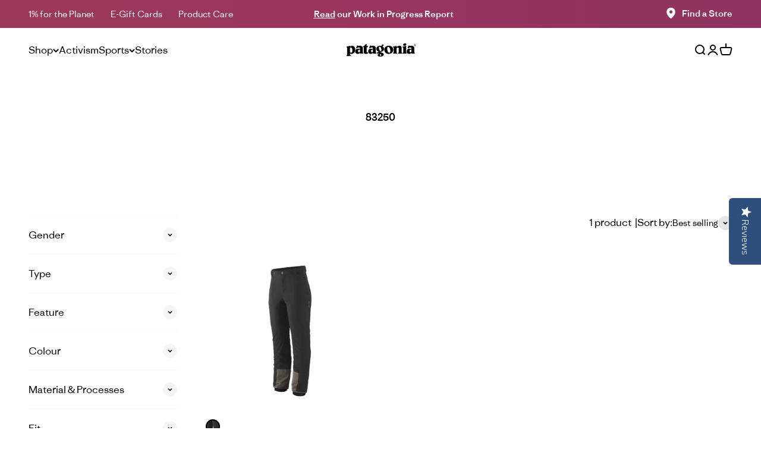

--- FILE ---
content_type: text/html; charset=utf-8
request_url: https://www.patagonia.com.hk/collections/83250
body_size: 39377
content:
<!doctype html>

  <html
    class="no-js"
    lang="en"
    dir="ltr">
    <head>
      <meta charset="utf-8">
      <meta name="viewport" content="width=device-width, initial-scale=1.0, height=device-height, minimum-scale=1.0, maximum-scale=1.0">
      <meta name="theme-color" content="#ffffff">

      <!-- Google Tag Manager -->
<script>(function(w,d,s,l,i){w[l]=w[l]||[];w[l].push({'gtm.start':
new Date().getTime(),event:'gtm.js'});var f=d.getElementsByTagName(s)[0],
j=d.createElement(s),dl=l!='dataLayer'?'&l='+l:'';j.async=true;j.src=
'https://www.googletagmanager.com/gtm.js?id='+i+dl;f.parentNode.insertBefore(j,f);
})(window,document,'script','dataLayer','GTM-MRVTDTS');</script>
<!-- End Google Tag Manager -->
  
      <title>
        
          83250
        
      </title><link rel="canonical" href="https://www.patagonia.com.hk/collections/83250"><link rel="shortcut icon" href="//www.patagonia.com.hk/cdn/shop/files/favicon.webp?v=1693552141&width=96">
        <link rel="apple-touch-icon" href="//www.patagonia.com.hk/cdn/shop/files/favicon.webp?v=1693552141&width=180"><link rel="preconnect" href="https://cdn.shopify.com">
      <link
        rel="preconnect"
        href="https://fonts.shopifycdn.com"
        crossorigin>
      <link rel="dns-prefetch" href="https://productreviews.shopifycdn.com">
      <link rel="preconnect" href="https://fonts.googleapis.com">
      <link rel="preconnect" href="https://fonts.gstatic.com" crossorigin>
      <link href="https://fonts.googleapis.com/css2?family=Inter:wght@100;200;300;400;500;600;700;800;900&family=Roboto:ital,wght@0,100;0,300;0,400;0,500;0,700;0,900;1,100;1,300;1,400;1,500;1,700;1,900&display=swap" rel="stylesheet"><link
          rel="preload"
          href="//www.patagonia.com.hk/cdn/fonts/figtree/figtree_n7.2fd9bfe01586148e644724096c9d75e8c7a90e55.woff2"
          as="font"
          type="font/woff2"
          crossorigin><link
          rel="preload"
          href="//www.patagonia.com.hk/cdn/fonts/figtree/figtree_n4.3c0838aba1701047e60be6a99a1b0a40ce9b8419.woff2"
          as="font"
          type="font/woff2"
          crossorigin><meta property="og:type" content="website">
  <meta property="og:title" content="83250"><meta property="og:image" content="http://www.patagonia.com.hk/cdn/shop/files/Patagonia_store_launch_shopify_sicoal_share_image.png?v=1659488701&width=2048">
  <meta property="og:image:secure_url" content="https://www.patagonia.com.hk/cdn/shop/files/Patagonia_store_launch_shopify_sicoal_share_image.png?v=1659488701&width=2048">
  <meta property="og:image:width" content="1200">
  <meta property="og:image:height" content="628"><meta property="og:url" content="https://www.patagonia.com.hk/collections/83250">
<meta property="og:site_name" content="Patagonia Hong Kong Online"><meta name="twitter:card" content="summary"><meta name="twitter:title" content="83250">
  <meta name="twitter:description" content=""><meta name="twitter:image" content="https://www.patagonia.com.hk/cdn/shop/files/Patagonia_store_launch_shopify_sicoal_share_image.png?crop=center&height=1200&v=1659488701&width=1200">
  <meta name="twitter:image:alt" content="">


  <script type="application/ld+json">
  {
    "@context": "https://schema.org",
    "@type": "BreadcrumbList",
  "itemListElement": [{
      "@type": "ListItem",
      "position": 1,
      "name": "Home",
      "item": "https://www.patagonia.com.hk"
    },{
          "@type": "ListItem",
          "position": 2,
          "name": "83250",
          "item": "https://www.patagonia.com.hk/collections/83250"
        }]
  }
  </script>

<style>/* Typography (heading) */
  @font-face {
  font-family: Figtree;
  font-weight: 700;
  font-style: normal;
  font-display: fallback;
  src: url("//www.patagonia.com.hk/cdn/fonts/figtree/figtree_n7.2fd9bfe01586148e644724096c9d75e8c7a90e55.woff2") format("woff2"),
       url("//www.patagonia.com.hk/cdn/fonts/figtree/figtree_n7.ea05de92d862f9594794ab281c4c3a67501ef5fc.woff") format("woff");
}

@font-face {
  font-family: Figtree;
  font-weight: 700;
  font-style: italic;
  font-display: fallback;
  src: url("//www.patagonia.com.hk/cdn/fonts/figtree/figtree_i7.06add7096a6f2ab742e09ec7e498115904eda1fe.woff2") format("woff2"),
       url("//www.patagonia.com.hk/cdn/fonts/figtree/figtree_i7.ee584b5fcaccdbb5518c0228158941f8df81b101.woff") format("woff");
}

/* Typography (body) */
  @font-face {
  font-family: Figtree;
  font-weight: 400;
  font-style: normal;
  font-display: fallback;
  src: url("//www.patagonia.com.hk/cdn/fonts/figtree/figtree_n4.3c0838aba1701047e60be6a99a1b0a40ce9b8419.woff2") format("woff2"),
       url("//www.patagonia.com.hk/cdn/fonts/figtree/figtree_n4.c0575d1db21fc3821f17fd6617d3dee552312137.woff") format("woff");
}

@font-face {
  font-family: Figtree;
  font-weight: 400;
  font-style: italic;
  font-display: fallback;
  src: url("//www.patagonia.com.hk/cdn/fonts/figtree/figtree_i4.89f7a4275c064845c304a4cf8a4a586060656db2.woff2") format("woff2"),
       url("//www.patagonia.com.hk/cdn/fonts/figtree/figtree_i4.6f955aaaafc55a22ffc1f32ecf3756859a5ad3e2.woff") format("woff");
}

@font-face {
  font-family: Figtree;
  font-weight: 700;
  font-style: normal;
  font-display: fallback;
  src: url("//www.patagonia.com.hk/cdn/fonts/figtree/figtree_n7.2fd9bfe01586148e644724096c9d75e8c7a90e55.woff2") format("woff2"),
       url("//www.patagonia.com.hk/cdn/fonts/figtree/figtree_n7.ea05de92d862f9594794ab281c4c3a67501ef5fc.woff") format("woff");
}

@font-face {
  font-family: Figtree;
  font-weight: 700;
  font-style: italic;
  font-display: fallback;
  src: url("//www.patagonia.com.hk/cdn/fonts/figtree/figtree_i7.06add7096a6f2ab742e09ec7e498115904eda1fe.woff2") format("woff2"),
       url("//www.patagonia.com.hk/cdn/fonts/figtree/figtree_i7.ee584b5fcaccdbb5518c0228158941f8df81b101.woff") format("woff");
}

:root {
    /**
     * ---------------------------------------------------------------------
     * SPACING VARIABLES
     *
     * We are using a spacing inspired from frameworks like Tailwind CSS.
     * ---------------------------------------------------------------------
     */
    --spacing-0-5: 0.125rem; /* 2px */
    --spacing-1: 0.25rem; /* 4px */
    --spacing-1-5: 0.375rem; /* 6px */
    --spacing-2: 0.5rem; /* 8px */
    --spacing-2-5: 0.625rem; /* 10px */
    --spacing-3: 0.75rem; /* 12px */
    --spacing-3-5: 0.875rem; /* 14px */
    --spacing-4: 1rem; /* 16px */
    --spacing-4-5: 1.125rem; /* 18px */
    --spacing-5: 1.25rem; /* 20px */
    --spacing-5-5: 1.375rem; /* 22px */
    --spacing-6: 1.5rem; /* 24px */
    --spacing-6-5: 1.625rem; /* 26px */
    --spacing-7: 1.75rem; /* 28px */
    --spacing-7-5: 1.875rem; /* 30px */
    --spacing-8: 2rem; /* 32px */
    --spacing-8-5: 2.125rem; /* 34px */
    --spacing-9: 2.25rem; /* 36px */
    --spacing-9-5: 2.375rem; /* 38px */
    --spacing-10: 2.5rem; /* 40px */
    --spacing-11: 2.75rem; /* 44px */
    --spacing-12: 3rem; /* 48px */
    --spacing-12-5: 3.125rem; /* 50px */
    --spacing-14: 3.5rem; /* 56px */
    --spacing-16: 4rem; /* 64px */
    --spacing-18: 4.5rem; /* 72px */
    --spacing-20: 5rem; /* 80px */
    --spacing-24: 6rem; /* 96px */
    --spacing-28: 7rem; /* 112px */
    --spacing-32: 8rem; /* 128px */
    --spacing-36: 9rem; /* 144px */
    --spacing-40: 10rem; /* 160px */
    --spacing-44: 11rem; /* 176px */
    --spacing-48: 12rem; /* 192px */
    --spacing-52: 13rem; /* 208px */
    --spacing-56: 14rem; /* 224px */
    --spacing-60: 15rem; /* 240px */
    --spacing-64: 16rem; /* 256px */
    --spacing-72: 18rem; /* 288px */
    --spacing-80: 20rem; /* 320px */
    --spacing-96: 24rem; /* 384px */

    /* Container */
    --container-max-width: 1760px;
    --container-narrow-max-width: 1510px;
    --container-gutter: var(--spacing-5);
    --section-outer-spacing-block: var(--spacing-5);
    --section-inner-max-spacing-block: var(--spacing-9);
    --section-inner-spacing-inline: var(--container-gutter);
    --section-stack-spacing-block: var(--spacing-8);

    /* Grid gutter */
    --grid-gutter: var(--spacing-5);

    /* Product list settings */
    --product-list-row-gap: var(--spacing-8);
    --product-list-column-gap: var(--grid-gutter);

    /* Form settings */
    --input-gap: var(--spacing-2);
    --input-height: 2.625rem;
    --input-padding-inline: var(--spacing-4);

    /* Other sizes */
    --sticky-area-height: calc(var(--sticky-announcement-bar-enabled, 0) * var(--announcement-bar-height, 0px) + var(--sticky-header-enabled, 0) * var(--header-height, 0px));

    /* RTL support */
    --transform-logical-flip: 1;
    --transform-origin-start: left;
    --transform-origin-end: right;

    /**
     * ---------------------------------------------------------------------
     * TYPOGRAPHY
     * ---------------------------------------------------------------------
     */

    /* Font properties */
    
    --heading-font-family: RidgewaySans, sans-serif;
    --heading-font-weight: 700;
    
    --heading-font-style: normal;
    --heading-text-transform: normal;
    --heading-letter-spacing: 0.0em;
    
    --text-font-family: RidgewaySans, sans-serif;
    --text-font-weight: 400;
    
    --text-font-style: normal;
    --text-letter-spacing: 0.0em;

    /* Font sizes */
    --text-h0: 32px;
    --text-h1: 32px;
    --text-h2: 28px;
    --text-h3: 20px;
    --text-h4: 18px;
    --text-h5: 16px;
    --text-h6: 14px;
    --text-xs: 0.6875rem;
    --text-sm: 0.75rem;
    --text-base: 0.875rem;
    --text-lg: 1.125rem;

    /**
     * ---------------------------------------------------------------------
     * COLORS
     * ---------------------------------------------------------------------
     */

    /* Color settings */--accent: 255 255 255;
    --text-primary: 0 0 0;
    --background-primary: 255 255 255;
    --dialog-background: 255 255 255;
    --border-color: var(--text-color, var(--text-primary)) / 0.12;

    /* Button colors */
    --button-background-primary: 255 255 255;
    --button-text-primary: 0 0 0;
    --button-background-secondary: 239 73 35;
    --button-text-secondary: 255 255 255;
    --button-background-third: 0 0 0;
    --button-text-third: 255 255 255;

    /* Status colors */
    --success-background: 238 241 235;
    --success-text: 112 138 92;
    --warning-background: 252 240 227;
    --warning-text: 227 126 22;
    --error-background: 253 233 229;
    --error-text: 239 73 35;

    /* Product colors */
    --on-sale-text: 225 0 0;
    --on-sale-badge-background: 225 0 0;
    --on-sale-badge-text: 255 255 255;
    --sold-out-badge-background: 190 189 185;
    --sold-out-badge-text: 0 0 0;
    --primary-badge-background: 255 255 255;
    --primary-badge-text: 0 0 0;
    --star-color: 255 183 74;
    --product-card-background: 255 255 255;
    --product-card-text: 0 0 0;

    /* Header colors */
    --header-background: 255 255 255;
    --header-text: 0 0 0;

    /* Footer colors */
    --footer-background: 0 0 0;
    --footer-text: 255 255 255;

    /* Rounded variables (used for border radius) */
    --rounded-xs: 0.25rem;
    --rounded-sm: 0.3125rem;
    --rounded: 0.625rem;
    --rounded-lg: 1.25rem;
    --rounded-full: 9999px;

    --rounded-button: 3.75rem;
    --rounded-input: 0.625rem;

    /* Box shadow */
    --shadow-sm: 0 2px 8px rgb(var(--text-primary) / 0.0);
    --shadow: 0 5px 15px rgb(var(--text-primary) / 0.0);
    --shadow-md: 0 5px 30px rgb(var(--text-primary) / 0.0);
    --shadow-block: 0px 0px 50px rgb(var(--text-primary) / 0.0);

    /**
     * ---------------------------------------------------------------------
     * OTHER
     * ---------------------------------------------------------------------
     */

    --cursor-close-svg-url: url(//www.patagonia.com.hk/cdn/shop/t/154/assets/cursor-close.svg?v=147174565022153725511739328666);
    --cursor-zoom-in-svg-url: url(//www.patagonia.com.hk/cdn/shop/t/154/assets/cursor-zoom-in.svg?v=154953035094101115921739328673);
    --cursor-zoom-out-svg-url: url(//www.patagonia.com.hk/cdn/shop/t/154/assets/cursor-zoom-out.svg?v=16155520337305705181739328673);
    --checkmark-svg-url: url(//www.patagonia.com.hk/cdn/shop/t/154/assets/checkmark.svg?v=5085511394707007931739328673);
  }

  [dir="rtl"]:root {
    /* RTL support */
    --transform-logical-flip: -1;
    --transform-origin-start: right;
    --transform-origin-end: left;
  }

  @media screen and (min-width: 700px) {
    :root {
      /* Typography (font size) */
      --text-h0: 64px;
      --text-h1: 40px;
      --text-h2: 32px;
      --text-h3: 28px;
      --text-h4: 24px;
      --text-h5: 20px;
      --text-h6: 16px;

      --text-xs: 0.75rem;
      --text-sm: 0.875rem;
      --text-base: 1.0rem;
      --text-lg: 1.25rem;

      /* Spacing */
      --container-gutter: 2rem;
      --section-outer-spacing-block: var(--spacing-12-5);
      --section-inner-max-spacing-block: var(--spacing-10);
      --section-inner-spacing-inline: var(--spacing-14);
      --section-stack-spacing-block: var(--spacing-12);

      /* Grid gutter */
      --grid-gutter: var(--spacing-6);

      /* Product list settings */
      --product-list-row-gap: var(--spacing-12);

      /* Form settings */
      --input-gap: 1rem;
      --input-height: 3.125rem;
      --input-padding-inline: var(--spacing-5);
    }
  }

  @media screen and (min-width: 1000px) {
    :root {
      /* Spacing settings */
      --container-gutter: var(--spacing-12);
      --section-outer-spacing-block: var(--spacing-12-5);
      --section-inner-max-spacing-block: var(--spacing-14);
      --section-inner-spacing-inline: var(--spacing-18);
      --section-stack-spacing-block: var(--spacing-12);
    }
  }

  @media screen and (min-width: 1150px) {
    :root {
      /* Spacing settings */
      --container-gutter: var(--spacing-12);
      --section-outer-spacing-block: var(--spacing-16);
      --section-inner-max-spacing-block: var(--spacing-14);
      --section-inner-spacing-inline: var(--spacing-18);
      --section-stack-spacing-block: var(--spacing-12);
    }
  }

  @media screen and (min-width: 1400px) {
    :root {
      /* Typography (font size) */
      --text-h0: 64px;
      --text-h1: 40px;
      --text-h2: 32px;
      --text-h3: 28px;
      --text-h4: 24px;
      --text-h5: 20px;
      --text-h6: 16px;

      --section-outer-spacing-block: var(--spacing-20);
      --section-inner-max-spacing-block: var(--spacing-16);
      --section-inner-spacing-inline: var(--spacing-20);
    }
  }

  @media screen and (min-width: 1600px) {
    :root {
      --section-outer-spacing-block: var(--spacing-20);
      --section-inner-max-spacing-block: var(--spacing-18);
      --section-inner-spacing-inline: var(--spacing-24);
    }
  }

  /**
   * ---------------------------------------------------------------------
   * LIQUID DEPENDANT CSS
   *
   * Our main CSS is Liquid free, but some very specific features depend on
   * theme settings, so we have them here
   * ---------------------------------------------------------------------
   */</style><script>
  document.documentElement.classList.replace('no-js', 'js');

  // This allows to expose several variables to the global scope, to be used in scripts
  window.themeVariables = {
    settings: {
      showPageTransition: true,
      headingApparition: "split_clip",
      pageType: "collection",
      moneyFormat:"HK${{amount}}",
      moneyWithCurrencyFormat: "HK${{amount}}",
      currencyCodeEnabled: true,
      cartType: "drawer",
      showDiscount: true,
      discountMode: "percentage"
    },

    strings: {
      accessibilityClose: "Close",
      accessibilityNext: "Next",
      accessibilityPrevious: "Previous",
      addToCartButton: "Add to cart",
      soldOutButton: "Sold out",
      preOrderButton: "Pre-order",
      unavailableButton: "Unavailable",
      closeGallery: "Close gallery",
      zoomGallery: "Zoom",
      errorGallery: "Image cannot be loaded",
      soldOutBadge: "Sold out",
      discountBadge: "Save @@",
      sku: "SKU:",
      searchNoResults: "No results could be found.",
      addOrderNote: "Add order note",
      editOrderNote: "Edit order note",
      shippingEstimatorNoResults: "Sorry, we do not ship to your address.",
      shippingEstimatorOneResult: "There is one shipping rate for your address:",
      shippingEstimatorMultipleResults: "There are several shipping rates for your address:",
      shippingEstimatorError: "One or more error occurred while retrieving shipping rates:"
    },

    breakpoints: {
      'sm': 'screen and (min-width: 700px)',
      'md': 'screen and (min-width: 1000px)',
      'lg': 'screen and (min-width: 1150px)',
      'xl': 'screen and (min-width: 1400px)',

      'sm-max': 'screen and (max-width: 699px)',
      'md-max': 'screen and (max-width: 999px)',
      'lg-max': 'screen and (max-width: 1149px)',
      'xl-max': 'screen and (max-width: 1399px)'
    }
  };window.addEventListener('DOMContentLoaded', () => {
      const isReloaded = (window.performance.navigation && window.performance.navigation.type === 1) || window.performance.getEntriesByType('navigation').map((nav) => nav.type).includes('reload');

      if ('animate' in document.documentElement && window.matchMedia('(prefers-reduced-motion: no-preference)').matches && document.referrer.includes(location.host) && !isReloaded) {
        document.body.animate({opacity: [0, 1]}, {duration: 115, fill: 'forwards'});
      }
    });

    window.addEventListener('pageshow', (event) => {
      document.body.classList.remove('page-transition');

      if (event.persisted) {
        document.body.animate({opacity: [0, 1]}, {duration: 0, fill: 'forwards'});
      }
    });// For detecting native share
  document.documentElement.classList.add(`native-share--${navigator.share ? 'enabled' : 'disabled'}`);</script><script type="module" src="//www.patagonia.com.hk/cdn/shop/t/154/assets/theme.js?v=135543337714972508351740107298"></script>
      <script type="module" src="//www.patagonia.com.hk/cdn/shop/t/154/assets/vendor.min.js?v=19330323356122838161739328665"></script>
      
      <script type="module" src="//www.patagonia.com.hk/cdn/shop/t/154/assets/sections.js?v=83242701426342201931740107550"></script>
      <script type="module" src="//www.patagonia.com.hk/cdn/shop/t/154/assets/custom.js?v=66345668894157232871740538769"></script>
  
      <script>window.performance && window.performance.mark && window.performance.mark('shopify.content_for_header.start');</script><meta name="facebook-domain-verification" content="v34eq823i88mfy3jxbly2uk35x76na">
<meta name="facebook-domain-verification" content="z7lhnqxxvss8e2kied74ebswp15hxm">
<meta name="google-site-verification" content="I0VckF7P3rSV711urs9e3171wqBNXASg_xZDPW8Rg5Q">
<meta id="shopify-digital-wallet" name="shopify-digital-wallet" content="/60115681510/digital_wallets/dialog">
<meta name="shopify-checkout-api-token" content="550211eeb6581099ef95a599a5561c88">
<meta id="in-context-paypal-metadata" data-shop-id="60115681510" data-venmo-supported="false" data-environment="production" data-locale="en_US" data-paypal-v4="true" data-currency="HKD">
<link rel="alternate" type="application/atom+xml" title="Feed" href="/collections/83250.atom" />
<link rel="alternate" type="application/json+oembed" href="https://www.patagonia.com.hk/collections/83250.oembed">
<script async="async" src="/checkouts/internal/preloads.js?locale=en-HK"></script>
<script id="shopify-features" type="application/json">{"accessToken":"550211eeb6581099ef95a599a5561c88","betas":["rich-media-storefront-analytics"],"domain":"www.patagonia.com.hk","predictiveSearch":true,"shopId":60115681510,"locale":"en"}</script>
<script>var Shopify = Shopify || {};
Shopify.shop = "patagonia-hk.myshopify.com";
Shopify.locale = "en";
Shopify.currency = {"active":"HKD","rate":"1.0"};
Shopify.country = "HK";
Shopify.theme = {"name":"[2.10.5] Patagonia + font change","id":147154731238,"schema_name":"Impact","schema_version":"4.1.0","theme_store_id":null,"role":"main"};
Shopify.theme.handle = "null";
Shopify.theme.style = {"id":null,"handle":null};
Shopify.cdnHost = "www.patagonia.com.hk/cdn";
Shopify.routes = Shopify.routes || {};
Shopify.routes.root = "/";</script>
<script type="module">!function(o){(o.Shopify=o.Shopify||{}).modules=!0}(window);</script>
<script>!function(o){function n(){var o=[];function n(){o.push(Array.prototype.slice.apply(arguments))}return n.q=o,n}var t=o.Shopify=o.Shopify||{};t.loadFeatures=n(),t.autoloadFeatures=n()}(window);</script>
<script id="shop-js-analytics" type="application/json">{"pageType":"collection"}</script>
<script defer="defer" async type="module" src="//www.patagonia.com.hk/cdn/shopifycloud/shop-js/modules/v2/client.init-shop-cart-sync_BT-GjEfc.en.esm.js"></script>
<script defer="defer" async type="module" src="//www.patagonia.com.hk/cdn/shopifycloud/shop-js/modules/v2/chunk.common_D58fp_Oc.esm.js"></script>
<script defer="defer" async type="module" src="//www.patagonia.com.hk/cdn/shopifycloud/shop-js/modules/v2/chunk.modal_xMitdFEc.esm.js"></script>
<script type="module">
  await import("//www.patagonia.com.hk/cdn/shopifycloud/shop-js/modules/v2/client.init-shop-cart-sync_BT-GjEfc.en.esm.js");
await import("//www.patagonia.com.hk/cdn/shopifycloud/shop-js/modules/v2/chunk.common_D58fp_Oc.esm.js");
await import("//www.patagonia.com.hk/cdn/shopifycloud/shop-js/modules/v2/chunk.modal_xMitdFEc.esm.js");

  window.Shopify.SignInWithShop?.initShopCartSync?.({"fedCMEnabled":true,"windoidEnabled":true});

</script>
<script>(function() {
  var isLoaded = false;
  function asyncLoad() {
    if (isLoaded) return;
    isLoaded = true;
    var urls = ["https:\/\/cdn.weglot.com\/weglot_script_tag.js?shop=patagonia-hk.myshopify.com"];
    for (var i = 0; i < urls.length; i++) {
      var s = document.createElement('script');
      s.type = 'text/javascript';
      s.async = true;
      s.src = urls[i];
      var x = document.getElementsByTagName('script')[0];
      x.parentNode.insertBefore(s, x);
    }
  };
  if(window.attachEvent) {
    window.attachEvent('onload', asyncLoad);
  } else {
    window.addEventListener('load', asyncLoad, false);
  }
})();</script>
<script id="__st">var __st={"a":60115681510,"offset":28800,"reqid":"6ca3fa3d-722d-4c50-818d-f4d61a99df48-1769448193","pageurl":"www.patagonia.com.hk\/collections\/83250","u":"2d9e75483e6f","p":"collection","rtyp":"collection","rid":445166649574};</script>
<script>window.ShopifyPaypalV4VisibilityTracking = true;</script>
<script id="captcha-bootstrap">!function(){'use strict';const t='contact',e='account',n='new_comment',o=[[t,t],['blogs',n],['comments',n],[t,'customer']],c=[[e,'customer_login'],[e,'guest_login'],[e,'recover_customer_password'],[e,'create_customer']],r=t=>t.map((([t,e])=>`form[action*='/${t}']:not([data-nocaptcha='true']) input[name='form_type'][value='${e}']`)).join(','),a=t=>()=>t?[...document.querySelectorAll(t)].map((t=>t.form)):[];function s(){const t=[...o],e=r(t);return a(e)}const i='password',u='form_key',d=['recaptcha-v3-token','g-recaptcha-response','h-captcha-response',i],f=()=>{try{return window.sessionStorage}catch{return}},m='__shopify_v',_=t=>t.elements[u];function p(t,e,n=!1){try{const o=window.sessionStorage,c=JSON.parse(o.getItem(e)),{data:r}=function(t){const{data:e,action:n}=t;return t[m]||n?{data:e,action:n}:{data:t,action:n}}(c);for(const[e,n]of Object.entries(r))t.elements[e]&&(t.elements[e].value=n);n&&o.removeItem(e)}catch(o){console.error('form repopulation failed',{error:o})}}const l='form_type',E='cptcha';function T(t){t.dataset[E]=!0}const w=window,h=w.document,L='Shopify',v='ce_forms',y='captcha';let A=!1;((t,e)=>{const n=(g='f06e6c50-85a8-45c8-87d0-21a2b65856fe',I='https://cdn.shopify.com/shopifycloud/storefront-forms-hcaptcha/ce_storefront_forms_captcha_hcaptcha.v1.5.2.iife.js',D={infoText:'Protected by hCaptcha',privacyText:'Privacy',termsText:'Terms'},(t,e,n)=>{const o=w[L][v],c=o.bindForm;if(c)return c(t,g,e,D).then(n);var r;o.q.push([[t,g,e,D],n]),r=I,A||(h.body.append(Object.assign(h.createElement('script'),{id:'captcha-provider',async:!0,src:r})),A=!0)});var g,I,D;w[L]=w[L]||{},w[L][v]=w[L][v]||{},w[L][v].q=[],w[L][y]=w[L][y]||{},w[L][y].protect=function(t,e){n(t,void 0,e),T(t)},Object.freeze(w[L][y]),function(t,e,n,w,h,L){const[v,y,A,g]=function(t,e,n){const i=e?o:[],u=t?c:[],d=[...i,...u],f=r(d),m=r(i),_=r(d.filter((([t,e])=>n.includes(e))));return[a(f),a(m),a(_),s()]}(w,h,L),I=t=>{const e=t.target;return e instanceof HTMLFormElement?e:e&&e.form},D=t=>v().includes(t);t.addEventListener('submit',(t=>{const e=I(t);if(!e)return;const n=D(e)&&!e.dataset.hcaptchaBound&&!e.dataset.recaptchaBound,o=_(e),c=g().includes(e)&&(!o||!o.value);(n||c)&&t.preventDefault(),c&&!n&&(function(t){try{if(!f())return;!function(t){const e=f();if(!e)return;const n=_(t);if(!n)return;const o=n.value;o&&e.removeItem(o)}(t);const e=Array.from(Array(32),(()=>Math.random().toString(36)[2])).join('');!function(t,e){_(t)||t.append(Object.assign(document.createElement('input'),{type:'hidden',name:u})),t.elements[u].value=e}(t,e),function(t,e){const n=f();if(!n)return;const o=[...t.querySelectorAll(`input[type='${i}']`)].map((({name:t})=>t)),c=[...d,...o],r={};for(const[a,s]of new FormData(t).entries())c.includes(a)||(r[a]=s);n.setItem(e,JSON.stringify({[m]:1,action:t.action,data:r}))}(t,e)}catch(e){console.error('failed to persist form',e)}}(e),e.submit())}));const S=(t,e)=>{t&&!t.dataset[E]&&(n(t,e.some((e=>e===t))),T(t))};for(const o of['focusin','change'])t.addEventListener(o,(t=>{const e=I(t);D(e)&&S(e,y())}));const B=e.get('form_key'),M=e.get(l),P=B&&M;t.addEventListener('DOMContentLoaded',(()=>{const t=y();if(P)for(const e of t)e.elements[l].value===M&&p(e,B);[...new Set([...A(),...v().filter((t=>'true'===t.dataset.shopifyCaptcha))])].forEach((e=>S(e,t)))}))}(h,new URLSearchParams(w.location.search),n,t,e,['guest_login'])})(!0,!0)}();</script>
<script integrity="sha256-4kQ18oKyAcykRKYeNunJcIwy7WH5gtpwJnB7kiuLZ1E=" data-source-attribution="shopify.loadfeatures" defer="defer" src="//www.patagonia.com.hk/cdn/shopifycloud/storefront/assets/storefront/load_feature-a0a9edcb.js" crossorigin="anonymous"></script>
<script data-source-attribution="shopify.dynamic_checkout.dynamic.init">var Shopify=Shopify||{};Shopify.PaymentButton=Shopify.PaymentButton||{isStorefrontPortableWallets:!0,init:function(){window.Shopify.PaymentButton.init=function(){};var t=document.createElement("script");t.src="https://www.patagonia.com.hk/cdn/shopifycloud/portable-wallets/latest/portable-wallets.en.js",t.type="module",document.head.appendChild(t)}};
</script>
<script data-source-attribution="shopify.dynamic_checkout.buyer_consent">
  function portableWalletsHideBuyerConsent(e){var t=document.getElementById("shopify-buyer-consent"),n=document.getElementById("shopify-subscription-policy-button");t&&n&&(t.classList.add("hidden"),t.setAttribute("aria-hidden","true"),n.removeEventListener("click",e))}function portableWalletsShowBuyerConsent(e){var t=document.getElementById("shopify-buyer-consent"),n=document.getElementById("shopify-subscription-policy-button");t&&n&&(t.classList.remove("hidden"),t.removeAttribute("aria-hidden"),n.addEventListener("click",e))}window.Shopify?.PaymentButton&&(window.Shopify.PaymentButton.hideBuyerConsent=portableWalletsHideBuyerConsent,window.Shopify.PaymentButton.showBuyerConsent=portableWalletsShowBuyerConsent);
</script>
<script data-source-attribution="shopify.dynamic_checkout.cart.bootstrap">document.addEventListener("DOMContentLoaded",(function(){function t(){return document.querySelector("shopify-accelerated-checkout-cart, shopify-accelerated-checkout")}if(t())Shopify.PaymentButton.init();else{new MutationObserver((function(e,n){t()&&(Shopify.PaymentButton.init(),n.disconnect())})).observe(document.body,{childList:!0,subtree:!0})}}));
</script>
<link id="shopify-accelerated-checkout-styles" rel="stylesheet" media="screen" href="https://www.patagonia.com.hk/cdn/shopifycloud/portable-wallets/latest/accelerated-checkout-backwards-compat.css" crossorigin="anonymous">
<style id="shopify-accelerated-checkout-cart">
        #shopify-buyer-consent {
  margin-top: 1em;
  display: inline-block;
  width: 100%;
}

#shopify-buyer-consent.hidden {
  display: none;
}

#shopify-subscription-policy-button {
  background: none;
  border: none;
  padding: 0;
  text-decoration: underline;
  font-size: inherit;
  cursor: pointer;
}

#shopify-subscription-policy-button::before {
  box-shadow: none;
}

      </style>

<script>window.performance && window.performance.mark && window.performance.mark('shopify.content_for_header.end');</script>
  
      <!-- Custom Fonts -->
      <style data-shopify>
  @font-face {
    font-family: "AvenirNextLTProBold";
    src: url("//www.patagonia.com.hk/cdn/shop/files/AvenirNextLTProBold.woff2?v=16134348586358274309") format("woff2");
    font-weight: 400;
    font-style: normal;
    font-display: swap;
  }
  @font-face {
    font-family: "AvenirNextLTProDemi";
    src: url("//www.patagonia.com.hk/cdn/shop/files/AvenirNextLTProDemi.woff2?v=22931") format("woff2");
    font-weight: 400;
    font-style: normal;
    font-display: swap;
  }
  @font-face {
    font-family: "AvenirNextLTProMedium";
    src: url("//www.patagonia.com.hk/cdn/shop/files/AvenirNextLTProMedium.woff2?v=17371191862192654458") format("woff2");
    font-weight: 400;
    font-style: normal;
    font-display: swap;
  }
  @font-face {
    font-family: "AvenirNextLTProRegular";
    src: url("//www.patagonia.com.hk/cdn/shop/files/AvenirNextLTProRegular.woff2?v=22931") format("woff2");
    font-weight: 400;
    font-style: normal;
    font-display: swap;
  }

  @font-face {
    font-family: 'Literata';
    src: url("//www.patagonia.com.hk/cdn/shop/files/Literata-Regular.woff2?v=9465660750920350385") format("woff2");
    font-weight: normal;
    font-style: normal;
    font-display: swap;
  }

  
@font-face {
  font-family: 'RidgewaySans';
  font-style: normal;
  font-weight: 100;
  font-display: swap;
  src: url("//www.patagonia.com.hk/cdn/shop/files/RidgewaySans-Light.woff2?v=4966022219530917951") format('woff2');
}
@font-face {
  font-family: 'RidgewaySans';
  font-style: normal;
  font-weight: 400;
  font-display: swap;
  src: url("//www.patagonia.com.hk/cdn/shop/files/RidgewaySans-Regular.woff2?v=3703857084045295884") format('woff2');
}
@font-face {
  font-family: 'RidgewaySans';
  font-style: normal;
  font-weight: 700;
  font-display: swap;
  src: url("//www.patagonia.com.hk/cdn/shop/files/RidgewaySans-Medium.woff2?v=11998233625453859499") format('woff2');
}
@font-face {
  font-family: 'RidgewaySans';
  font-style: normal;
  font-weight: 800;
  font-display: swap;
  src: url("//www.patagonia.com.hk/cdn/shop/files/RidgewaySans-Bold.woff2?v=5535667105378667884") format('woff2');
}
@font-face {
  font-family: 'RidgewaySans';
  font-style: normal;
  font-weight: 900;
  font-display: swap;
  src: url("//www.patagonia.com.hk/cdn/shop/files/RidgewaySans-Heavy.woff2?v=7868357912247221548") format('woff2');
}

</style>
<link href="//www.patagonia.com.hk/cdn/shop/t/154/assets/theme.css?v=96757068422630709741739766793" rel="stylesheet" type="text/css" media="all" /><link href="//www.patagonia.com.hk/cdn/shop/t/154/assets/custom.css?v=126889058423847935371740037670" rel="stylesheet" type="text/css" media="all" /><link href="//www.patagonia.com.hk/cdn/shop/t/154/assets/custom-style.css?v=46669127688051525791740563397" rel="stylesheet" type="text/css" media="all" /><link href="//www.patagonia.com.hk/cdn/shop/t/154/assets/custom-g.css?v=36246237042250859741739462536" rel="stylesheet" type="text/css" media="all" />

    <!-- BEGIN app block: shopify://apps/klaviyo-email-marketing-sms/blocks/klaviyo-onsite-embed/2632fe16-c075-4321-a88b-50b567f42507 -->












  <script async src="https://static.klaviyo.com/onsite/js/R57iZC/klaviyo.js?company_id=R57iZC"></script>
  <script>!function(){if(!window.klaviyo){window._klOnsite=window._klOnsite||[];try{window.klaviyo=new Proxy({},{get:function(n,i){return"push"===i?function(){var n;(n=window._klOnsite).push.apply(n,arguments)}:function(){for(var n=arguments.length,o=new Array(n),w=0;w<n;w++)o[w]=arguments[w];var t="function"==typeof o[o.length-1]?o.pop():void 0,e=new Promise((function(n){window._klOnsite.push([i].concat(o,[function(i){t&&t(i),n(i)}]))}));return e}}})}catch(n){window.klaviyo=window.klaviyo||[],window.klaviyo.push=function(){var n;(n=window._klOnsite).push.apply(n,arguments)}}}}();</script>

  




  <script>
    window.klaviyoReviewsProductDesignMode = false
  </script>







<!-- END app block --><!-- BEGIN app block: shopify://apps/zapiet-pickup-delivery/blocks/app-embed/5599aff0-8af1-473a-a372-ecd72a32b4d5 -->









    <style>#storePickupApp {
    clear:both;
}</style>




<script type="text/javascript">
    var zapietTranslations = {};

    window.ZapietMethods = {"pickup":{"active":true,"enabled":true,"name":"Pickup","sort":0,"status":{"condition":"price","operator":"morethan","value":0,"enabled":true,"product_conditions":{"enabled":true,"value":"Delivery Only,Shipping Only","enable":false,"property":"tags","hide_button":false}},"button":{"type":"default","default":null,"hover":"","active":null}},"delivery":{"active":false,"enabled":true,"name":"Delivery","sort":1,"status":{"condition":"price","operator":"morethan","value":0,"enabled":true,"product_conditions":{"enabled":true,"value":"Pickup Only,Shipping Only","enable":false,"property":"tags","hide_button":false}},"button":{"type":"default","default":null,"hover":"","active":null}},"shipping":{"active":false,"enabled":false,"name":"Shipping","sort":1,"status":{"condition":"price","operator":"morethan","value":0,"enabled":true,"product_conditions":{"enabled":false,"value":"Delivery Only,Pickup Only","enable":false,"property":"tags","hide_button":false}},"button":{"type":"default","default":null,"hover":"","active":null}}}
    window.ZapietEvent = {
        listen: function(eventKey, callback) {
            if (!this.listeners) {
                this.listeners = [];
            }
            this.listeners.push({
                eventKey: eventKey,
                callback: callback
            });
        },
    };

    

    
        
        var language_settings = {"enable_app":true,"enable_geo_search_for_pickups":false,"pickup_region_filter_enabled":false,"pickup_region_filter_field":null,"currency":"HKD","weight_format":"kg","pickup.enable_map":false,"delivery_validation_method":"no_validation","base_country_name":"Hong Kong","base_country_code":null,"method_display_style":"default","default_method_display_style":"classic","date_format":"l, F j, Y","time_format":"h:i A","week_day_start":"Sun","pickup_address_format":"<span class=\"&quot;name&quot;\"><strong>{{company_name}}</strong></span><span class=\"&quot;address&quot;\">{{address_line_1}}<br />{{city}}</span><span class=\"&quot;distance&quot;\">{{distance}}</span>{{more_information}}","rates_enabled":true,"payment_customization_enabled":false,"distance_format":"km","enable_delivery_address_autocompletion":false,"enable_delivery_current_location":false,"enable_pickup_address_autocompletion":false,"pickup_date_picker_enabled":true,"pickup_time_picker_enabled":true,"delivery_note_enabled":false,"delivery_note_required":false,"delivery_date_picker_enabled":false,"delivery_time_picker_enabled":false,"shipping.date_picker_enabled":false,"delivery_validate_cart":false,"pickup_validate_cart":false,"gmak":"","enable_checkout_locale":true,"enable_checkout_url":true,"disable_widget_for_digital_items":false,"disable_widget_for_product_handles":"gift-card","colors":{"widget_active_background_color":null,"widget_active_border_color":null,"widget_active_icon_color":null,"widget_active_text_color":null,"widget_inactive_background_color":null,"widget_inactive_border_color":null,"widget_inactive_icon_color":null,"widget_inactive_text_color":null},"delivery_validator":{"enabled":false,"show_on_page_load":true,"sticky":true},"checkout":{"delivery":{"discount_code":null,"prepopulate_shipping_address":true,"preselect_first_available_time":true},"pickup":{"discount_code":null,"prepopulate_shipping_address":true,"customer_phone_required":false,"preselect_first_location":true,"preselect_first_available_time":true},"shipping":{"discount_code":null}},"day_name_attribute_enabled":false,"methods":{"pickup":{"active":true,"enabled":true,"name":"Pickup","sort":0,"status":{"condition":"price","operator":"morethan","value":0,"enabled":true,"product_conditions":{"enabled":true,"value":"Delivery Only,Shipping Only","enable":false,"property":"tags","hide_button":false}},"button":{"type":"default","default":null,"hover":"","active":null}},"delivery":{"active":false,"enabled":true,"name":"Delivery","sort":1,"status":{"condition":"price","operator":"morethan","value":0,"enabled":true,"product_conditions":{"enabled":true,"value":"Pickup Only,Shipping Only","enable":false,"property":"tags","hide_button":false}},"button":{"type":"default","default":null,"hover":"","active":null}},"shipping":{"active":false,"enabled":false,"name":"Shipping","sort":1,"status":{"condition":"price","operator":"morethan","value":0,"enabled":true,"product_conditions":{"enabled":false,"value":"Delivery Only,Pickup Only","enable":false,"property":"tags","hide_button":false}},"button":{"type":"default","default":null,"hover":"","active":null}}},"translations":{"methods":{"shipping":"Shipping","pickup":"Pickups","delivery":"Delivery"},"calendar":{"january":"January","february":"February","march":"March","april":"April","may":"May","june":"June","july":"July","august":"August","september":"September","october":"October","november":"November","december":"December","sunday":"Sun","monday":"Mon","tuesday":"Tue","wednesday":"Wed","thursday":"Thu","friday":"Fri","saturday":"Sat","today":"","close":"","labelMonthNext":"Next month","labelMonthPrev":"Previous month","labelMonthSelect":"Select a month","labelYearSelect":"Select a year","and":"and","between":"between"},"pickup":{"checkout_button":"Checkout","location_label":"Choose a location.","could_not_find_location":"Sorry, we could not find your location.","datepicker_label":"Choose a date and time.","datepicker_placeholder":"Choose a date and time.","date_time_output":"{{DATE}} at {{TIME}}","location_placeholder":"Enter your postal code ...","filter_by_region_placeholder":"Filter by region","heading":"Store Pickup","note":"","max_order_total":"Maximum order value for pickup is $0.00","max_order_weight":"Maximum order weight for pickup is {{ weight }}","min_order_total":"Minimum order value for pickup is $0.00","min_order_weight":"Minimum order weight for pickup is {{ weight }}","more_information":"More information","no_date_time_selected":"Please select a date & time.","no_locations_found":"Sorry, pickup is not available for your selected items.","no_locations_region":"Sorry, pickup is not available in your region.","cart_eligibility_error":"Sorry, pickup is not available for your selected items.","method_not_available":"Not available","opening_hours":"Opening hours","locations_found":"Please choose a pickup location:","preselect_first_available_time":"Select a time","dates_not_available":"Sorry, your selected items are not currently available for pickup.","location_error":"Please select a pickup location.","checkout_error":"Please select a date and time for pickup."},"delivery":{"checkout_button":"Checkout","could_not_find_location":"Sorry, we could not find your location.","datepicker_label":"Pick a date and time.","datepicker_placeholder":"Choose a date and time.","date_time_output":"{{DATE}} between {{SLOT_START_TIME}} and {{SLOT_END_TIME}}","delivery_note_label":"Please enter delivery instructions (optional)","delivery_validator_button_label":"Go","delivery_validator_eligible_button_label":"Continue shopping","delivery_validator_eligible_button_link":"#","delivery_validator_eligible_content":"To start shopping just click the button below","delivery_validator_eligible_heading":"Great, we deliver to your area!","delivery_validator_error_button_label":"Continue shopping","delivery_validator_error_button_link":"#","delivery_validator_error_content":"Sorry, it looks like we have encountered an unexpected error. Please try again.","delivery_validator_error_heading":"An error occured","delivery_validator_not_eligible_button_label":"Continue shopping","delivery_validator_not_eligible_button_link":"#","delivery_validator_not_eligible_content":"You are more then welcome to continue browsing our store","delivery_validator_not_eligible_heading":"Sorry, we do not deliver to your area","delivery_validator_placeholder":"Enter your postal code ...","delivery_validator_prelude":"Do we deliver?","available":"Great! You are eligible for delivery.","heading":"Local Delivery","note":"Enter your postal code into the field below to check if you are eligible for local delivery:","max_order_total":"Maximum order value for delivery is $0.00","max_order_weight":"Maximum order weight for delivery is {{ weight }}","min_order_total":"Minimum order value for delivery is $0.00","min_order_weight":"Minimum order weight for delivery is {{ weight }}","delivery_note_error":"Please enter delivery instructions","no_date_time_selected":"Please select a date & time for delivery.","cart_eligibility_error":"Sorry, delivery is not available for your selected items.","method_not_available":"Not available","delivery_note_label_required":"Please enter delivery instructions (required)","location_placeholder":"Enter your postal code ...","preselect_first_available_time":"Select a time","not_available":"Sorry, delivery is not available in your area.","dates_not_available":"Sorry, your selected items are not currently available for delivery.","checkout_error":"Please enter a valid zipcode and select your preferred date and time for delivery."},"shipping":{"checkout_button":"Checkout","datepicker_placeholder":"Choose a date and time.","heading":"Local Delivery","note":"Please click the checkout button to continue.","max_order_total":"Maximum order value for shipping is $0.00","max_order_weight":"Maximum order weight for shipping is {{ weight }}","min_order_total":"Minimum order value for shipping is $0.00","min_order_weight":"Minimum order weight for shipping is {{ weight }}","cart_eligibility_error":"Sorry, shipping is not available for your selected items.","method_not_available":"Not available","checkout_error":"Please choose a date for shipping."},"widget":{"zapiet_id_error":"There was a problem adding the Zapiet ID to your cart","attributes_error":"There was a problem adding the attributes to your cart","no_delivery_options_available":"No delivery options are available for your products","no_checkout_method_error":"Please select a delivery method","daily_limits_modal_title":"Some items in your cart are unavailable for the selected date.","daily_limits_modal_description":"Select a different date or adjust your cart.","daily_limits_modal_close_button":"Review products","daily_limits_modal_change_date_button":"Change date","daily_limits_modal_out_of_stock_label":"Out of stock","daily_limits_modal_only_left_label":"Only {{ quantity }} left","sms_consent":"I would like to receive SMS notifications about my order updates."},"order_status":{"pickup_details_heading":"Pickup details","pickup_details_text":"Your order will be ready for collection at our {{ Pickup-Location-Company }} location{% if Pickup-Date %} on {{ Pickup-Date | date: \"%A, %d %B\" }}{% if Pickup-Time %} at {{ Pickup-Time }}{% endif %}{% endif %}","delivery_details_heading":"Delivery details","delivery_details_text":"Your order will be delivered locally by our team{% if Delivery-Date %} on the {{ Delivery-Date | date: \"%A, %d %B\" }}{% if Delivery-Time %} between {{ Delivery-Time }}{% endif %}{% endif %}","shipping_details_heading":"Shipping details","shipping_details_text":"Your order will arrive soon{% if Shipping-Date %} on the {{ Shipping-Date | date: \"%A, %d %B\" }}{% endif %}"},"product_widget":{"title":"Delivery and pickup options:","pickup_at":"Pickup at {{ location }}","ready_for_collection":"Ready for collection from","on":"on","view_all_stores":"View all stores","pickup_not_available_item":"Pickup not available for this item","delivery_not_available_location":"Delivery not available for {{ postal_code }}","delivered_by":"Delivered by {{ date }}","delivered_today":"Delivered today","change":"Change","tomorrow":"tomorrow","today":"today","delivery_to":"Delivery to {{ postal_code }}","showing_options_for":"Showing options for {{ postal_code }}","modal_heading":"Select a store for pickup","modal_subheading":"Showing stores near {{ postal_code }}","show_opening_hours":"Show opening hours","hide_opening_hours":"Hide opening hours","closed":"Closed","input_placeholder":"Enter your postal code","input_button":"Check","input_error":"Add a postal code to check available delivery and pickup options.","pickup_available":"Pickup available","not_available":"Not available","select":"Select","selected":"Selected","find_a_store":"Find a store"},"shipping_language_code":"en","delivery_language_code":"en-AU","pickup_language_code":"en-CA"},"default_language":"en","region":"us-2","api_region":"api-us","enable_zapiet_id_all_items":false,"widget_restore_state_on_load":false,"draft_orders_enabled":false,"preselect_checkout_method":false,"widget_show_could_not_locate_div_error":true,"checkout_extension_enabled":false,"show_pickup_consent_checkbox":false,"show_delivery_consent_checkbox":false,"subscription_paused":false,"pickup_note_enabled":false,"pickup_note_required":false,"shipping_note_enabled":false,"shipping_note_required":false,"asset_url":"https://d1nsc3vx6l3v3t.cloudfront.net/a2f233cf-7144-463c-927c-cf765f135351/"};
        zapietTranslations["en"] = language_settings.translations;
    
        
        var language_settings = {"enable_app":true,"enable_geo_search_for_pickups":false,"pickup_region_filter_enabled":false,"pickup_region_filter_field":null,"currency":"HKD","weight_format":"kg","pickup.enable_map":false,"delivery_validation_method":"no_validation","base_country_name":"Hong Kong","base_country_code":null,"method_display_style":"default","default_method_display_style":"classic","date_format":"l, F j, Y","time_format":"h:i A","week_day_start":"Sun","pickup_address_format":"<span class=\"&quot;name&quot;\"><strong>{{company_name}}</strong></span><span class=\"&quot;address&quot;\">{{address_line_1}}<br />{{city}}</span><span class=\"&quot;distance&quot;\">{{distance}}</span>{{more_information}}","rates_enabled":true,"payment_customization_enabled":false,"distance_format":"km","enable_delivery_address_autocompletion":false,"enable_delivery_current_location":false,"enable_pickup_address_autocompletion":false,"pickup_date_picker_enabled":true,"pickup_time_picker_enabled":true,"delivery_note_enabled":false,"delivery_note_required":false,"delivery_date_picker_enabled":false,"delivery_time_picker_enabled":false,"shipping.date_picker_enabled":false,"delivery_validate_cart":false,"pickup_validate_cart":false,"gmak":"","enable_checkout_locale":true,"enable_checkout_url":true,"disable_widget_for_digital_items":false,"disable_widget_for_product_handles":"gift-card","colors":{"widget_active_background_color":null,"widget_active_border_color":null,"widget_active_icon_color":null,"widget_active_text_color":null,"widget_inactive_background_color":null,"widget_inactive_border_color":null,"widget_inactive_icon_color":null,"widget_inactive_text_color":null},"delivery_validator":{"enabled":false,"show_on_page_load":true,"sticky":true},"checkout":{"delivery":{"discount_code":null,"prepopulate_shipping_address":true,"preselect_first_available_time":true},"pickup":{"discount_code":null,"prepopulate_shipping_address":true,"customer_phone_required":false,"preselect_first_location":true,"preselect_first_available_time":true},"shipping":{"discount_code":null}},"day_name_attribute_enabled":false,"methods":{"pickup":{"active":true,"enabled":true,"name":"Pickup","sort":0,"status":{"condition":"price","operator":"morethan","value":0,"enabled":true,"product_conditions":{"enabled":true,"value":"Delivery Only,Shipping Only","enable":false,"property":"tags","hide_button":false}},"button":{"type":"default","default":null,"hover":"","active":null}},"delivery":{"active":false,"enabled":true,"name":"Delivery","sort":1,"status":{"condition":"price","operator":"morethan","value":0,"enabled":true,"product_conditions":{"enabled":true,"value":"Pickup Only,Shipping Only","enable":false,"property":"tags","hide_button":false}},"button":{"type":"default","default":null,"hover":"","active":null}},"shipping":{"active":false,"enabled":false,"name":"Shipping","sort":1,"status":{"condition":"price","operator":"morethan","value":0,"enabled":true,"product_conditions":{"enabled":false,"value":"Delivery Only,Pickup Only","enable":false,"property":"tags","hide_button":false}},"button":{"type":"default","default":null,"hover":"","active":null}}},"translations":{"methods":{"shipping":"Shipping","pickup":"Pickups","delivery":"Delivery"},"calendar":{"january":"January","february":"February","march":"March","april":"April","may":"May","june":"June","july":"July","august":"August","september":"September","october":"October","november":"November","december":"December","sunday":"Sun","monday":"Mon","tuesday":"Tue","wednesday":"Wed","thursday":"Thu","friday":"Fri","saturday":"Sat","today":"","close":"","labelMonthNext":"Next month","labelMonthPrev":"Previous month","labelMonthSelect":"Select a month","labelYearSelect":"Select a year","and":"and","between":"between"},"pickup":{"checkout_button":"Checkout","location_label":"Choose a location.","could_not_find_location":"Sorry, we could not find your location.","datepicker_label":"Choose a date and time.","datepicker_placeholder":"Choose a date and time.","date_time_output":"{{DATE}} at {{TIME}}","location_placeholder":"Enter your postal code ...","filter_by_region_placeholder":"Filter by region","heading":"Store Pickup","note":"","max_order_total":"Maximum order value for pickup is $0.00","max_order_weight":"Maximum order weight for pickup is {{ weight }}","min_order_total":"Minimum order value for pickup is $0.00","min_order_weight":"Minimum order weight for pickup is {{ weight }}","more_information":"More information","no_date_time_selected":"Please select a date & time.","no_locations_found":"Sorry, pickup is not available for your selected items.","no_locations_region":"Sorry, pickup is not available in your region.","cart_eligibility_error":"Sorry, pickup is not available for your selected items.","method_not_available":"Not available","opening_hours":"Opening hours","locations_found":"Please choose a pickup location, date and time:","preselect_first_available_time":"Select a time","dates_not_available":"Sorry, your selected items are not currently available for pickup.","location_error":"Please select a pickup location.","checkout_error":"Please select a date and time for pickup."},"delivery":{"checkout_button":"Checkout","could_not_find_location":"Sorry, we could not find your location.","datepicker_label":"Pick a date and time.","datepicker_placeholder":"Choose a date and time.","date_time_output":"{{DATE}} between {{SLOT_START_TIME}} and {{SLOT_END_TIME}}","delivery_note_label":"Please enter delivery instructions (optional)","delivery_validator_button_label":"Go","delivery_validator_eligible_button_label":"Continue shopping","delivery_validator_eligible_button_link":"#","delivery_validator_eligible_content":"To start shopping just click the button below","delivery_validator_eligible_heading":"Great, we deliver to your area!","delivery_validator_error_button_label":"Continue shopping","delivery_validator_error_button_link":"#","delivery_validator_error_content":"Sorry, it looks like we have encountered an unexpected error. Please try again.","delivery_validator_error_heading":"An error occured","delivery_validator_not_eligible_button_label":"Continue shopping","delivery_validator_not_eligible_button_link":"#","delivery_validator_not_eligible_content":"You are more then welcome to continue browsing our store","delivery_validator_not_eligible_heading":"Sorry, we do not deliver to your area","delivery_validator_placeholder":"Enter your postal code ...","delivery_validator_prelude":"Do we deliver?","available":"Great! You are eligible for delivery.","heading":"Local Delivery","note":"Enter your postal code into the field below to check if you are eligible for local delivery:","max_order_total":"Maximum order value for delivery is $0.00","max_order_weight":"Maximum order weight for delivery is {{ weight }}","min_order_total":"Minimum order value for delivery is $0.00","min_order_weight":"Minimum order weight for delivery is {{ weight }}","delivery_note_error":"Please enter delivery instructions","no_date_time_selected":"Please select a date & time for delivery.","cart_eligibility_error":"Sorry, delivery is not available for your selected items.","method_not_available":"Not available","delivery_note_label_required":"Please enter delivery instructions (required)","location_placeholder":"Enter your postal code ...","preselect_first_available_time":"Select a time","not_available":"Sorry, delivery is not available in your area.","dates_not_available":"Sorry, your selected items are not currently available for delivery.","checkout_error":"Please enter a valid zipcode and select your preferred date and time for delivery."},"shipping":{"checkout_button":"Checkout","datepicker_placeholder":"Choose a date and time.","heading":"Shipping","note":"Please click the checkout button to continue.","max_order_total":"Maximum order value for shipping is $0.00","max_order_weight":"Maximum order weight for shipping is {{ weight }}","min_order_total":"Minimum order value for shipping is $0.00","min_order_weight":"Minimum order weight for shipping is {{ weight }}","cart_eligibility_error":"Sorry, shipping is not available for your selected items.","method_not_available":"Not available","checkout_error":"Please choose a date for shipping."},"widget":{"zapiet_id_error":"There was a problem adding the Zapiet ID to your cart","attributes_error":"There was a problem adding the attributes to your cart","no_delivery_options_available":"No delivery options are available for your products","no_checkout_method_error":"Please select a delivery option","daily_limits_modal_title":"Some items in your cart are unavailable for the selected date.","daily_limits_modal_description":"Select a different date or adjust your cart.","daily_limits_modal_close_button":"Review products","daily_limits_modal_change_date_button":"Change date","daily_limits_modal_out_of_stock_label":"Out of stock","daily_limits_modal_only_left_label":"Only {{ quantity }} left","sms_consent":"I would like to receive SMS notifications about my order updates."},"order_status":{"pickup_details_heading":"Pickup details","pickup_details_text":"Your order will be ready for collection at our {{ Pickup-Location-Company }} location{% if Pickup-Date %} on {{ Pickup-Date | date: \"%A, %d %B\" }}{% if Pickup-Time %} at {{ Pickup-Time }}{% endif %}{% endif %}","delivery_details_heading":"Delivery details","delivery_details_text":"Your order will be delivered locally by our team{% if Delivery-Date %} on the {{ Delivery-Date | date: \"%A, %d %B\" }}{% if Delivery-Time %} between {{ Delivery-Time }}{% endif %}{% endif %}","shipping_details_heading":"Shipping details","shipping_details_text":"Your order will arrive soon{% if Shipping-Date %} on the {{ Shipping-Date | date: \"%A, %d %B\" }}{% endif %}"},"product_widget":{"title":"Delivery and pickup options:","pickup_at":"Pickup at {{ location }}","ready_for_collection":"Ready for collection from","on":"on","view_all_stores":"View all stores","pickup_not_available_item":"Pickup not available for this item","delivery_not_available_location":"Delivery not available for {{ postal_code }}","delivered_by":"Delivered by {{ date }}","delivered_today":"Delivered today","change":"Change","tomorrow":"tomorrow","today":"today","delivery_to":"Delivery to {{ postal_code }}","showing_options_for":"Showing options for {{ postal_code }}","modal_heading":"Select a store for pickup","modal_subheading":"Showing stores near {{ postal_code }}","show_opening_hours":"Show opening hours","hide_opening_hours":"Hide opening hours","closed":"Closed","input_placeholder":"Enter your postal code","input_button":"Check","input_error":"Add a postal code to check available delivery and pickup options.","pickup_available":"Pickup available","not_available":"Not available","select":"Select","selected":"Selected","find_a_store":"Find a store"},"shipping_language_code":"zh-CN","delivery_language_code":"en-AU","pickup_language_code":"en-CA"},"default_language":"en","region":"us-2","api_region":"api-us","enable_zapiet_id_all_items":false,"widget_restore_state_on_load":false,"draft_orders_enabled":false,"preselect_checkout_method":false,"widget_show_could_not_locate_div_error":true,"checkout_extension_enabled":false,"show_pickup_consent_checkbox":false,"show_delivery_consent_checkbox":false,"subscription_paused":false,"pickup_note_enabled":false,"pickup_note_required":false,"shipping_note_enabled":false,"shipping_note_required":false,"asset_url":"https://d1nsc3vx6l3v3t.cloudfront.net/a2f233cf-7144-463c-927c-cf765f135351/"};
        zapietTranslations["zh-CN"] = language_settings.translations;
    

    function initializeZapietApp() {
        var products = [];

        

        window.ZapietCachedSettings = {
            cached_config: {"enable_app":true,"enable_geo_search_for_pickups":false,"pickup_region_filter_enabled":false,"pickup_region_filter_field":null,"currency":"HKD","weight_format":"kg","pickup.enable_map":false,"delivery_validation_method":"no_validation","base_country_name":"Hong Kong","base_country_code":null,"method_display_style":"default","default_method_display_style":"classic","date_format":"l, F j, Y","time_format":"h:i A","week_day_start":"Sun","pickup_address_format":"<span class=\"&quot;name&quot;\"><strong>{{company_name}}</strong></span><span class=\"&quot;address&quot;\">{{address_line_1}}<br />{{city}}</span><span class=\"&quot;distance&quot;\">{{distance}}</span>{{more_information}}","rates_enabled":true,"payment_customization_enabled":false,"distance_format":"km","enable_delivery_address_autocompletion":false,"enable_delivery_current_location":false,"enable_pickup_address_autocompletion":false,"pickup_date_picker_enabled":true,"pickup_time_picker_enabled":true,"delivery_note_enabled":false,"delivery_note_required":false,"delivery_date_picker_enabled":false,"delivery_time_picker_enabled":false,"shipping.date_picker_enabled":false,"delivery_validate_cart":false,"pickup_validate_cart":false,"gmak":"","enable_checkout_locale":true,"enable_checkout_url":true,"disable_widget_for_digital_items":false,"disable_widget_for_product_handles":"gift-card","colors":{"widget_active_background_color":null,"widget_active_border_color":null,"widget_active_icon_color":null,"widget_active_text_color":null,"widget_inactive_background_color":null,"widget_inactive_border_color":null,"widget_inactive_icon_color":null,"widget_inactive_text_color":null},"delivery_validator":{"enabled":false,"show_on_page_load":true,"sticky":true},"checkout":{"delivery":{"discount_code":null,"prepopulate_shipping_address":true,"preselect_first_available_time":true},"pickup":{"discount_code":null,"prepopulate_shipping_address":true,"customer_phone_required":false,"preselect_first_location":true,"preselect_first_available_time":true},"shipping":{"discount_code":null}},"day_name_attribute_enabled":false,"methods":{"pickup":{"active":true,"enabled":true,"name":"Pickup","sort":0,"status":{"condition":"price","operator":"morethan","value":0,"enabled":true,"product_conditions":{"enabled":true,"value":"Delivery Only,Shipping Only","enable":false,"property":"tags","hide_button":false}},"button":{"type":"default","default":null,"hover":"","active":null}},"delivery":{"active":false,"enabled":true,"name":"Delivery","sort":1,"status":{"condition":"price","operator":"morethan","value":0,"enabled":true,"product_conditions":{"enabled":true,"value":"Pickup Only,Shipping Only","enable":false,"property":"tags","hide_button":false}},"button":{"type":"default","default":null,"hover":"","active":null}},"shipping":{"active":false,"enabled":false,"name":"Shipping","sort":1,"status":{"condition":"price","operator":"morethan","value":0,"enabled":true,"product_conditions":{"enabled":false,"value":"Delivery Only,Pickup Only","enable":false,"property":"tags","hide_button":false}},"button":{"type":"default","default":null,"hover":"","active":null}}},"translations":{"methods":{"shipping":"Shipping","pickup":"Pickups","delivery":"Delivery"},"calendar":{"january":"January","february":"February","march":"March","april":"April","may":"May","june":"June","july":"July","august":"August","september":"September","october":"October","november":"November","december":"December","sunday":"Sun","monday":"Mon","tuesday":"Tue","wednesday":"Wed","thursday":"Thu","friday":"Fri","saturday":"Sat","today":"","close":"","labelMonthNext":"Next month","labelMonthPrev":"Previous month","labelMonthSelect":"Select a month","labelYearSelect":"Select a year","and":"and","between":"between"},"pickup":{"checkout_button":"Checkout","location_label":"Choose a location.","could_not_find_location":"Sorry, we could not find your location.","datepicker_label":"Choose a date and time.","datepicker_placeholder":"Choose a date and time.","date_time_output":"{{DATE}} at {{TIME}}","location_placeholder":"Enter your postal code ...","filter_by_region_placeholder":"Filter by region","heading":"Store Pickup","note":"","max_order_total":"Maximum order value for pickup is $0.00","max_order_weight":"Maximum order weight for pickup is {{ weight }}","min_order_total":"Minimum order value for pickup is $0.00","min_order_weight":"Minimum order weight for pickup is {{ weight }}","more_information":"More information","no_date_time_selected":"Please select a date & time.","no_locations_found":"Sorry, pickup is not available for your selected items.","no_locations_region":"Sorry, pickup is not available in your region.","cart_eligibility_error":"Sorry, pickup is not available for your selected items.","method_not_available":"Not available","opening_hours":"Opening hours","locations_found":"Please choose a pickup location:","preselect_first_available_time":"Select a time","dates_not_available":"Sorry, your selected items are not currently available for pickup.","location_error":"Please select a pickup location.","checkout_error":"Please select a date and time for pickup."},"delivery":{"checkout_button":"Checkout","could_not_find_location":"Sorry, we could not find your location.","datepicker_label":"Pick a date and time.","datepicker_placeholder":"Choose a date and time.","date_time_output":"{{DATE}} between {{SLOT_START_TIME}} and {{SLOT_END_TIME}}","delivery_note_label":"Please enter delivery instructions (optional)","delivery_validator_button_label":"Go","delivery_validator_eligible_button_label":"Continue shopping","delivery_validator_eligible_button_link":"#","delivery_validator_eligible_content":"To start shopping just click the button below","delivery_validator_eligible_heading":"Great, we deliver to your area!","delivery_validator_error_button_label":"Continue shopping","delivery_validator_error_button_link":"#","delivery_validator_error_content":"Sorry, it looks like we have encountered an unexpected error. Please try again.","delivery_validator_error_heading":"An error occured","delivery_validator_not_eligible_button_label":"Continue shopping","delivery_validator_not_eligible_button_link":"#","delivery_validator_not_eligible_content":"You are more then welcome to continue browsing our store","delivery_validator_not_eligible_heading":"Sorry, we do not deliver to your area","delivery_validator_placeholder":"Enter your postal code ...","delivery_validator_prelude":"Do we deliver?","available":"Great! You are eligible for delivery.","heading":"Local Delivery","note":"Enter your postal code into the field below to check if you are eligible for local delivery:","max_order_total":"Maximum order value for delivery is $0.00","max_order_weight":"Maximum order weight for delivery is {{ weight }}","min_order_total":"Minimum order value for delivery is $0.00","min_order_weight":"Minimum order weight for delivery is {{ weight }}","delivery_note_error":"Please enter delivery instructions","no_date_time_selected":"Please select a date & time for delivery.","cart_eligibility_error":"Sorry, delivery is not available for your selected items.","method_not_available":"Not available","delivery_note_label_required":"Please enter delivery instructions (required)","location_placeholder":"Enter your postal code ...","preselect_first_available_time":"Select a time","not_available":"Sorry, delivery is not available in your area.","dates_not_available":"Sorry, your selected items are not currently available for delivery.","checkout_error":"Please enter a valid zipcode and select your preferred date and time for delivery."},"shipping":{"checkout_button":"Checkout","datepicker_placeholder":"Choose a date and time.","heading":"Local Delivery","note":"Please click the checkout button to continue.","max_order_total":"Maximum order value for shipping is $0.00","max_order_weight":"Maximum order weight for shipping is {{ weight }}","min_order_total":"Minimum order value for shipping is $0.00","min_order_weight":"Minimum order weight for shipping is {{ weight }}","cart_eligibility_error":"Sorry, shipping is not available for your selected items.","method_not_available":"Not available","checkout_error":"Please choose a date for shipping."},"widget":{"zapiet_id_error":"There was a problem adding the Zapiet ID to your cart","attributes_error":"There was a problem adding the attributes to your cart","no_delivery_options_available":"No delivery options are available for your products","no_checkout_method_error":"Please select a delivery method","daily_limits_modal_title":"Some items in your cart are unavailable for the selected date.","daily_limits_modal_description":"Select a different date or adjust your cart.","daily_limits_modal_close_button":"Review products","daily_limits_modal_change_date_button":"Change date","daily_limits_modal_out_of_stock_label":"Out of stock","daily_limits_modal_only_left_label":"Only {{ quantity }} left","sms_consent":"I would like to receive SMS notifications about my order updates."},"order_status":{"pickup_details_heading":"Pickup details","pickup_details_text":"Your order will be ready for collection at our {{ Pickup-Location-Company }} location{% if Pickup-Date %} on {{ Pickup-Date | date: \"%A, %d %B\" }}{% if Pickup-Time %} at {{ Pickup-Time }}{% endif %}{% endif %}","delivery_details_heading":"Delivery details","delivery_details_text":"Your order will be delivered locally by our team{% if Delivery-Date %} on the {{ Delivery-Date | date: \"%A, %d %B\" }}{% if Delivery-Time %} between {{ Delivery-Time }}{% endif %}{% endif %}","shipping_details_heading":"Shipping details","shipping_details_text":"Your order will arrive soon{% if Shipping-Date %} on the {{ Shipping-Date | date: \"%A, %d %B\" }}{% endif %}"},"product_widget":{"title":"Delivery and pickup options:","pickup_at":"Pickup at {{ location }}","ready_for_collection":"Ready for collection from","on":"on","view_all_stores":"View all stores","pickup_not_available_item":"Pickup not available for this item","delivery_not_available_location":"Delivery not available for {{ postal_code }}","delivered_by":"Delivered by {{ date }}","delivered_today":"Delivered today","change":"Change","tomorrow":"tomorrow","today":"today","delivery_to":"Delivery to {{ postal_code }}","showing_options_for":"Showing options for {{ postal_code }}","modal_heading":"Select a store for pickup","modal_subheading":"Showing stores near {{ postal_code }}","show_opening_hours":"Show opening hours","hide_opening_hours":"Hide opening hours","closed":"Closed","input_placeholder":"Enter your postal code","input_button":"Check","input_error":"Add a postal code to check available delivery and pickup options.","pickup_available":"Pickup available","not_available":"Not available","select":"Select","selected":"Selected","find_a_store":"Find a store"},"shipping_language_code":"en","delivery_language_code":"en-AU","pickup_language_code":"en-CA"},"default_language":"en","region":"us-2","api_region":"api-us","enable_zapiet_id_all_items":false,"widget_restore_state_on_load":false,"draft_orders_enabled":false,"preselect_checkout_method":false,"widget_show_could_not_locate_div_error":true,"checkout_extension_enabled":false,"show_pickup_consent_checkbox":false,"show_delivery_consent_checkbox":false,"subscription_paused":false,"pickup_note_enabled":false,"pickup_note_required":false,"shipping_note_enabled":false,"shipping_note_required":false,"asset_url":"https://d1nsc3vx6l3v3t.cloudfront.net/a2f233cf-7144-463c-927c-cf765f135351/"},
            shop_identifier: 'patagonia-hk.myshopify.com',
            language_code: 'en',
            checkout_url: '/cart',
            products: products,
            translations: zapietTranslations,
            customer: {
                first_name: '',
                last_name: '',
                company: '',
                address1: '',
                address2: '',
                city: '',
                province: '',
                country: '',
                zip: '',
                phone: '',
                tags: null
            }
        }

        window.Zapiet.start(window.ZapietCachedSettings, true);

        
            window.ZapietEvent.listen('widget_loaded', function() {
                Zapiet.Cart.getItemWithUpdatedProperties = function (item, ZapietId) {
    return {
        id: item.key,
        properties: Zapiet.Cart.getUpdatedProperties(item, ZapietId),
        quantity: item.quantity,
    };
}

function disableSelectors() {
    document.querySelectorAll("line-item-quantity").forEach(e => {
        e.style.pointerEvents = "none";
        e.style.opacity = "0.5";
    });
}

function enableSelectors() {
    document.querySelectorAll("line-item-quantity").forEach(e => {
        e.style.pointerEvents = "all";
        e.style.opacity = "1";
    });
}


window.ZapietEvent.listen("checkoutEnabled", function () {
    console.log('checkout enabled yes');
    disableSelectors();
    
    window.Zapiet.Cart.getShoppingCart(function (updatedCart) {
        var keyElements = document.querySelectorAll('[data-line-key]');

        // Case: empty cart
        if (!updatedCart.items || updatedCart.items.length === 0 || !keyElements || keyElements.length === 0) {
            enableSelectors();
            return;
        }

        // Grab the first item's key in the theme
        var themeKey = keyElements[0].getAttribute('data-line-key');

        // Grab the first item's key in the cart
        var updatedKey = updatedCart.items[0].key;

        // Case: No keys to update
        if (themeKey === updatedKey) {
            enableSelectors();
            return;
        }
        
        // Update the key
        document.querySelectorAll("[data-line-key" + "='" + themeKey + "']").forEach(function (element) {
            element.setAttribute('data-line-key', updatedKey);
        });
        
        enableSelectors();
    });
});
            });
        
    }

    function loadZapietStyles(href) {
        var ss = document.createElement("link");
        ss.type = "text/css";
        ss.rel = "stylesheet";
        ss.media = "all";
        ss.href = href;
        document.getElementsByTagName("head")[0].appendChild(ss);
    }

    
        loadZapietStyles("https://cdn.shopify.com/extensions/019bf9ab-fb81-735c-ae2e-a7a5ebaddcf9/zapiet-pickup-delivery-1074/assets/storepickup.css");
        var zapietLoadScripts = {
            vendor: true,
            storepickup: true,
            pickup: true,
            delivery: true,
            shipping: false,
            pickup_map: false,
            validator: false
        };

        function zapietScriptLoaded(key) {
            zapietLoadScripts[key] = false;
            if (!Object.values(zapietLoadScripts).includes(true)) {
                initializeZapietApp();
            }
        }
    
</script>




    <script type="module" src="https://cdn.shopify.com/extensions/019bf9ab-fb81-735c-ae2e-a7a5ebaddcf9/zapiet-pickup-delivery-1074/assets/vendor.js" onload="zapietScriptLoaded('vendor')" defer></script>
    <script type="module" src="https://cdn.shopify.com/extensions/019bf9ab-fb81-735c-ae2e-a7a5ebaddcf9/zapiet-pickup-delivery-1074/assets/storepickup.js" onload="zapietScriptLoaded('storepickup')" defer></script>

    

    
        <script type="module" src="https://cdn.shopify.com/extensions/019bf9ab-fb81-735c-ae2e-a7a5ebaddcf9/zapiet-pickup-delivery-1074/assets/pickup.js" onload="zapietScriptLoaded('pickup')" defer></script>
    

    
        <script type="module" src="https://cdn.shopify.com/extensions/019bf9ab-fb81-735c-ae2e-a7a5ebaddcf9/zapiet-pickup-delivery-1074/assets/delivery.js" onload="zapietScriptLoaded('delivery')" defer></script>
    

    

    


<!-- END app block --><!-- BEGIN app block: shopify://apps/hulk-form-builder/blocks/app-embed/b6b8dd14-356b-4725-a4ed-77232212b3c3 --><!-- BEGIN app snippet: hulkapps-formbuilder-theme-ext --><script type="text/javascript">
  
  if (typeof window.formbuilder_customer != "object") {
        window.formbuilder_customer = {}
  }

  window.hulkFormBuilder = {
    form_data: {"form_ciqzXbdoLkWWG9azad29MA":{"uuid":"ciqzXbdoLkWWG9azad29MA","form_name":"Contact us","form_data":{"div_back_gradient_1":"#fff","div_back_gradient_2":"#fff","back_color":"#fff","form_title":"","form_submit":"SUBMIT","after_submit":"hideAndmessage","after_submit_msg":"\u003cp\u003e\u003cspan style=\"font-size:16px;\"\u003e\u003cem\u003eThank you\u0026nbsp;for contacting us. We will\u0026nbsp;get back to you as soon as possible.\u003c\/em\u003e\u003c\/span\u003e\u003c\/p\u003e\n","captcha_enable":"no","label_style":"blockLabels","input_border_radius":"2","back_type":"transparent","input_back_color":"#fff","input_back_color_hover":"#fff","back_shadow":"none","label_font_clr":"#000000","input_font_clr":"#000000","button_align":"leftBtn","button_clr":"#fff","button_back_clr":"#ef4923","button_border_radius":"1","form_width":"600px","form_border_size":"2","form_border_clr":"transparent","form_border_radius":"1","label_font_size":"13","input_font_size":"13","button_font_size":"13","form_padding":0,"input_border_color":"#ccc","input_border_color_hover":"#ccc","btn_border_clr":"#ef4923","btn_border_size":"1","form_name":"Contact us","":"eshop@patagonia.com.hk","form_emails":"eshop@patagonia.com.hk","admin_email_subject":"New form submission received.","admin_email_message":"Hi [first-name of store owner],\u003cbr\u003eSomeone just submitted a response to your form.\u003cbr\u003ePlease find the details below:","notification_email_send":true,"auto_responder_message":"","admin_email_date_default":"yes","admin_email_date_timezone":"yes","formElements":[{"type":"text","position":0,"label":"YOUR NAME","customClass":"","halfwidth":"no","Conditions":{},"required":"yes","page_number":1},{"type":"email","position":1,"label":"YOUR EMAIL ADDRESS","required":"yes","email_confirm":"no","Conditions":{},"page_number":1},{"Conditions":{},"type":"text","position":2,"label":"SUBJECT","required":"yes","page_number":1},{"type":"textarea","position":3,"label":"DETAILS","required":"yes","Conditions":{},"page_number":1},{"Conditions":{},"type":"file","position":4,"label":"UPLOAD YOUR FILE","halfwidth":"no","required":"no","page_number":1},{"Conditions":{},"type":"label","position":5,"label":"Maximum file size is 3MB.","page_number":1}]},"is_spam_form":false,"shop_uuid":"DaVvmhli9t9OD34iG5kV3Q","shop_timezone":"Asia\/Hong_Kong","shop_id":65128,"shop_is_after_submit_enabled":true,"shop_shopify_plan":"shopify_plus","shop_shopify_domain":"patagonia-hk.myshopify.com","shop_remove_watermark":false,"shop_created_at":"2022-04-24T22:41:30.915-05:00"},"form_L22WPWW39TxHiuwWDW_1xQ":{"uuid":"L22WPWW39TxHiuwWDW_1xQ","form_name":"Contact","form_data":{"div_back_gradient_1":"#fff","div_back_gradient_2":"#fff","back_color":"#fff","form_title":"","form_submit":"Send Message","after_submit":"hideAndmessage","after_submit_msg":"","captcha_enable":"no","label_style":"FloatingLabels","input_border_radius":"10","back_type":"transparent","input_back_color":"transparent","input_back_color_hover":"#fff","back_shadow":"none","label_font_clr":"#333333","input_font_clr":"#333333","button_align":"leftBtn","button_clr":"#fff","button_back_clr":"#000000","button_border_radius":"30","form_width":"100%","form_border_size":"1","form_border_clr":"transparent","form_border_radius":0,"label_font_size":"13","input_font_size":"15","button_font_size":"16","form_padding":"10","input_border_color":"#ccc","input_border_color_hover":"#000000","btn_border_clr":"#333333","btn_border_size":0,"form_name":"Contact","":"kinjal@shopcircle.co","form_emails":"info@patagonia.com.hk,kinjal@shopcircle.co","admin_email_subject":"New form submission received.","admin_email_message":"Hi [first-name of store owner],\u003cbr\u003eSomeone just submitted a response to your form.\u003cbr\u003ePlease find the details below:","form_access_message":"\u003cp\u003ePlease login to access the form\u003cbr\u003eDo not have an account? Create account\u003c\/p\u003e","label_fonts_type":"Custom Fonts","label_custom_font_name":"RidgewaySans","label_custom_font_url":"https:\/\/cdn.shopify.com\/s\/files\/1\/0601\/1568\/1510\/files\/RidgewaySans-Regular.ttf","input_fonts_type":"Custom Fonts","input_custom_font_name":"RidgewaySans","input_custom_font_url":"https:\/\/cdn.shopify.com\/s\/files\/1\/0601\/1568\/1510\/files\/RidgewaySans-Regular.ttf","notification_email_send":true,"admin_email_date_timezone":"yes","admin_email_date_default":"yes","formElements":[{"type":"text","position":0,"label":"Name","customClass":"","halfwidth":"yes","Conditions":{},"page_number":1,"required":"yes"},{"type":"email","position":1,"label":"Email","required":"yes","email_confirm":"yes","Conditions":{},"page_number":1,"halfwidth":"yes"},{"type":"text","position":2,"label":"Subject","halfwidth":"no","Conditions":{},"required":"yes","page_number":1},{"type":"textarea","position":3,"label":"Message","required":"yes","Conditions":{},"page_number":1},{"Conditions":{},"type":"file","position":4,"label":"Upload Your File","imageMultiple":"yes","page_number":1},{"Conditions":{},"type":"label","position":5,"label":"Maximum file size is 3MB.","page_number":1}]},"is_spam_form":false,"shop_uuid":"DaVvmhli9t9OD34iG5kV3Q","shop_timezone":"Asia\/Hong_Kong","shop_id":65128,"shop_is_after_submit_enabled":true,"shop_shopify_plan":"shopify_plus","shop_shopify_domain":"patagonia-hk.myshopify.com","shop_remove_watermark":false,"shop_created_at":"2022-04-24T22:41:30.915-05:00"}},
    shop_data: {"shop_DaVvmhli9t9OD34iG5kV3Q":{"shop_uuid":"DaVvmhli9t9OD34iG5kV3Q","shop_timezone":"Asia\/Hong_Kong","shop_id":65128,"shop_is_after_submit_enabled":true,"shop_shopify_plan":"Shopify Plus","shop_shopify_domain":"patagonia-hk.myshopify.com","shop_created_at":"2022-04-25T03:41:30.915Z","is_skip_metafield":false,"shop_deleted":false,"shop_disabled":false}},
    settings_data: {"shop_settings":{"shop_customise_msgs":[],"default_customise_msgs":{"is_required":"is required","thank_you":"Thank you! The form was submitted successfully.","processing":"Processing...","valid_data":"Please provide valid data","valid_email":"Provide valid email format","valid_tags":"HTML Tags are not allowed","valid_phone":"Provide valid phone number","valid_captcha":"Please provide valid captcha response","valid_url":"Provide valid URL","only_number_alloud":"Provide valid number in","number_less":"must be less than","number_more":"must be more than","image_must_less":"Image must be less than 20MB","image_number":"Images allowed","image_extension":"Invalid extension! Please provide image file","error_image_upload":"Error in image upload. Please try again.","error_file_upload":"Error in file upload. Please try again.","your_response":"Your response","error_form_submit":"Error occur.Please try again after sometime.","email_submitted":"Form with this email is already submitted","invalid_email_by_zerobounce":"The email address you entered appears to be invalid. Please check it and try again.","download_file":"Download file","card_details_invalid":"Your card details are invalid","card_details":"Card details","please_enter_card_details":"Please enter card details","card_number":"Card number","exp_mm":"Exp MM","exp_yy":"Exp YY","crd_cvc":"CVV","payment_value":"Payment amount","please_enter_payment_amount":"Please enter payment amount","address1":"Address line 1","address2":"Address line 2","city":"City","province":"Province","zipcode":"Zip code","country":"Country","blocked_domain":"This form does not accept addresses from","file_must_less":"File must be less than 20MB","file_extension":"Invalid extension! Please provide file","only_file_number_alloud":"files allowed","previous":"Previous","next":"Next","must_have_a_input":"Please enter at least one field.","please_enter_required_data":"Please enter required data","atleast_one_special_char":"Include at least one special character","atleast_one_lowercase_char":"Include at least one lowercase character","atleast_one_uppercase_char":"Include at least one uppercase character","atleast_one_number":"Include at least one number","must_have_8_chars":"Must have 8 characters long","be_between_8_and_12_chars":"Be between 8 and 12 characters long","please_select":"Please Select","phone_submitted":"Form with this phone number is already submitted","user_res_parse_error":"Error while submitting the form","valid_same_values":"values must be same","product_choice_clear_selection":"Clear Selection","picture_choice_clear_selection":"Clear Selection","remove_all_for_file_image_upload":"Remove All","invalid_file_type_for_image_upload":"You can't upload files of this type.","invalid_file_type_for_signature_upload":"You can't upload files of this type.","max_files_exceeded_for_file_upload":"You can not upload any more files.","max_files_exceeded_for_image_upload":"You can not upload any more files.","file_already_exist":"File already uploaded","max_limit_exceed":"You have added the maximum number of text fields.","cancel_upload_for_file_upload":"Cancel upload","cancel_upload_for_image_upload":"Cancel upload","cancel_upload_for_signature_upload":"Cancel upload"},"shop_blocked_domains":[]}},
    features_data: {"shop_plan_features":{"shop_plan_features":["unlimited-forms","full-design-customization","export-form-submissions","multiple-recipients-for-form-submissions","multiple-admin-notifications","enable-captcha","unlimited-file-uploads","save-submitted-form-data","set-auto-response-message","conditional-logic","form-banner","save-as-draft-facility","include-user-response-in-admin-email","disable-form-submission","file-upload"]}},
    shop: null,
    shop_id: null,
    plan_features: null,
    validateDoubleQuotes: false,
    assets: {
      extraFunctions: "https://cdn.shopify.com/extensions/019bb5ee-ec40-7527-955d-c1b8751eb060/form-builder-by-hulkapps-50/assets/extra-functions.js",
      extraStyles: "https://cdn.shopify.com/extensions/019bb5ee-ec40-7527-955d-c1b8751eb060/form-builder-by-hulkapps-50/assets/extra-styles.css",
      bootstrapStyles: "https://cdn.shopify.com/extensions/019bb5ee-ec40-7527-955d-c1b8751eb060/form-builder-by-hulkapps-50/assets/theme-app-extension-bootstrap.css"
    },
    translations: {
      htmlTagNotAllowed: "HTML Tags are not allowed",
      sqlQueryNotAllowed: "SQL Queries are not allowed",
      doubleQuoteNotAllowed: "Double quotes are not allowed",
      vorwerkHttpWwwNotAllowed: "The words \u0026#39;http\u0026#39; and \u0026#39;www\u0026#39; are not allowed. Please remove them and try again.",
      maxTextFieldsReached: "You have added the maximum number of text fields.",
      avoidNegativeWords: "Avoid negative words: Don\u0026#39;t use negative words in your contact message.",
      customDesignOnly: "This form is for custom designs requests. For general inquiries please contact our team at info@stagheaddesigns.com",
      zerobounceApiErrorMsg: "We couldn\u0026#39;t verify your email due to a technical issue. Please try again later.",
    }

  }

  

  window.FbThemeAppExtSettingsHash = {}
  
</script><!-- END app snippet --><!-- END app block --><!-- BEGIN app block: shopify://apps/yotpo-product-reviews/blocks/settings/eb7dfd7d-db44-4334-bc49-c893b51b36cf -->


<script type="text/javascript">
  (function e(){var e=document.createElement("script");
  e.type="text/javascript",e.async=true,
  e.src="//staticw2.yotpo.com/mJbXYlWbXgfSPSuAtfe5Hh8Dv0W8gAwtSGPhRzmV/widget.js?lang=en";
  var t=document.getElementsByTagName("script")[0];
  t.parentNode.insertBefore(e,t)})();
</script>



  
<!-- END app block --><script src="https://cdn.shopify.com/extensions/019bb5ee-ec40-7527-955d-c1b8751eb060/form-builder-by-hulkapps-50/assets/form-builder-script.js" type="text/javascript" defer="defer"></script>
<link href="https://monorail-edge.shopifysvc.com" rel="dns-prefetch">
<script>(function(){if ("sendBeacon" in navigator && "performance" in window) {try {var session_token_from_headers = performance.getEntriesByType('navigation')[0].serverTiming.find(x => x.name == '_s').description;} catch {var session_token_from_headers = undefined;}var session_cookie_matches = document.cookie.match(/_shopify_s=([^;]*)/);var session_token_from_cookie = session_cookie_matches && session_cookie_matches.length === 2 ? session_cookie_matches[1] : "";var session_token = session_token_from_headers || session_token_from_cookie || "";function handle_abandonment_event(e) {var entries = performance.getEntries().filter(function(entry) {return /monorail-edge.shopifysvc.com/.test(entry.name);});if (!window.abandonment_tracked && entries.length === 0) {window.abandonment_tracked = true;var currentMs = Date.now();var navigation_start = performance.timing.navigationStart;var payload = {shop_id: 60115681510,url: window.location.href,navigation_start,duration: currentMs - navigation_start,session_token,page_type: "collection"};window.navigator.sendBeacon("https://monorail-edge.shopifysvc.com/v1/produce", JSON.stringify({schema_id: "online_store_buyer_site_abandonment/1.1",payload: payload,metadata: {event_created_at_ms: currentMs,event_sent_at_ms: currentMs}}));}}window.addEventListener('pagehide', handle_abandonment_event);}}());</script>
<script id="web-pixels-manager-setup">(function e(e,d,r,n,o){if(void 0===o&&(o={}),!Boolean(null===(a=null===(i=window.Shopify)||void 0===i?void 0:i.analytics)||void 0===a?void 0:a.replayQueue)){var i,a;window.Shopify=window.Shopify||{};var t=window.Shopify;t.analytics=t.analytics||{};var s=t.analytics;s.replayQueue=[],s.publish=function(e,d,r){return s.replayQueue.push([e,d,r]),!0};try{self.performance.mark("wpm:start")}catch(e){}var l=function(){var e={modern:/Edge?\/(1{2}[4-9]|1[2-9]\d|[2-9]\d{2}|\d{4,})\.\d+(\.\d+|)|Firefox\/(1{2}[4-9]|1[2-9]\d|[2-9]\d{2}|\d{4,})\.\d+(\.\d+|)|Chrom(ium|e)\/(9{2}|\d{3,})\.\d+(\.\d+|)|(Maci|X1{2}).+ Version\/(15\.\d+|(1[6-9]|[2-9]\d|\d{3,})\.\d+)([,.]\d+|)( \(\w+\)|)( Mobile\/\w+|) Safari\/|Chrome.+OPR\/(9{2}|\d{3,})\.\d+\.\d+|(CPU[ +]OS|iPhone[ +]OS|CPU[ +]iPhone|CPU IPhone OS|CPU iPad OS)[ +]+(15[._]\d+|(1[6-9]|[2-9]\d|\d{3,})[._]\d+)([._]\d+|)|Android:?[ /-](13[3-9]|1[4-9]\d|[2-9]\d{2}|\d{4,})(\.\d+|)(\.\d+|)|Android.+Firefox\/(13[5-9]|1[4-9]\d|[2-9]\d{2}|\d{4,})\.\d+(\.\d+|)|Android.+Chrom(ium|e)\/(13[3-9]|1[4-9]\d|[2-9]\d{2}|\d{4,})\.\d+(\.\d+|)|SamsungBrowser\/([2-9]\d|\d{3,})\.\d+/,legacy:/Edge?\/(1[6-9]|[2-9]\d|\d{3,})\.\d+(\.\d+|)|Firefox\/(5[4-9]|[6-9]\d|\d{3,})\.\d+(\.\d+|)|Chrom(ium|e)\/(5[1-9]|[6-9]\d|\d{3,})\.\d+(\.\d+|)([\d.]+$|.*Safari\/(?![\d.]+ Edge\/[\d.]+$))|(Maci|X1{2}).+ Version\/(10\.\d+|(1[1-9]|[2-9]\d|\d{3,})\.\d+)([,.]\d+|)( \(\w+\)|)( Mobile\/\w+|) Safari\/|Chrome.+OPR\/(3[89]|[4-9]\d|\d{3,})\.\d+\.\d+|(CPU[ +]OS|iPhone[ +]OS|CPU[ +]iPhone|CPU IPhone OS|CPU iPad OS)[ +]+(10[._]\d+|(1[1-9]|[2-9]\d|\d{3,})[._]\d+)([._]\d+|)|Android:?[ /-](13[3-9]|1[4-9]\d|[2-9]\d{2}|\d{4,})(\.\d+|)(\.\d+|)|Mobile Safari.+OPR\/([89]\d|\d{3,})\.\d+\.\d+|Android.+Firefox\/(13[5-9]|1[4-9]\d|[2-9]\d{2}|\d{4,})\.\d+(\.\d+|)|Android.+Chrom(ium|e)\/(13[3-9]|1[4-9]\d|[2-9]\d{2}|\d{4,})\.\d+(\.\d+|)|Android.+(UC? ?Browser|UCWEB|U3)[ /]?(15\.([5-9]|\d{2,})|(1[6-9]|[2-9]\d|\d{3,})\.\d+)\.\d+|SamsungBrowser\/(5\.\d+|([6-9]|\d{2,})\.\d+)|Android.+MQ{2}Browser\/(14(\.(9|\d{2,})|)|(1[5-9]|[2-9]\d|\d{3,})(\.\d+|))(\.\d+|)|K[Aa][Ii]OS\/(3\.\d+|([4-9]|\d{2,})\.\d+)(\.\d+|)/},d=e.modern,r=e.legacy,n=navigator.userAgent;return n.match(d)?"modern":n.match(r)?"legacy":"unknown"}(),u="modern"===l?"modern":"legacy",c=(null!=n?n:{modern:"",legacy:""})[u],f=function(e){return[e.baseUrl,"/wpm","/b",e.hashVersion,"modern"===e.buildTarget?"m":"l",".js"].join("")}({baseUrl:d,hashVersion:r,buildTarget:u}),m=function(e){var d=e.version,r=e.bundleTarget,n=e.surface,o=e.pageUrl,i=e.monorailEndpoint;return{emit:function(e){var a=e.status,t=e.errorMsg,s=(new Date).getTime(),l=JSON.stringify({metadata:{event_sent_at_ms:s},events:[{schema_id:"web_pixels_manager_load/3.1",payload:{version:d,bundle_target:r,page_url:o,status:a,surface:n,error_msg:t},metadata:{event_created_at_ms:s}}]});if(!i)return console&&console.warn&&console.warn("[Web Pixels Manager] No Monorail endpoint provided, skipping logging."),!1;try{return self.navigator.sendBeacon.bind(self.navigator)(i,l)}catch(e){}var u=new XMLHttpRequest;try{return u.open("POST",i,!0),u.setRequestHeader("Content-Type","text/plain"),u.send(l),!0}catch(e){return console&&console.warn&&console.warn("[Web Pixels Manager] Got an unhandled error while logging to Monorail."),!1}}}}({version:r,bundleTarget:l,surface:e.surface,pageUrl:self.location.href,monorailEndpoint:e.monorailEndpoint});try{o.browserTarget=l,function(e){var d=e.src,r=e.async,n=void 0===r||r,o=e.onload,i=e.onerror,a=e.sri,t=e.scriptDataAttributes,s=void 0===t?{}:t,l=document.createElement("script"),u=document.querySelector("head"),c=document.querySelector("body");if(l.async=n,l.src=d,a&&(l.integrity=a,l.crossOrigin="anonymous"),s)for(var f in s)if(Object.prototype.hasOwnProperty.call(s,f))try{l.dataset[f]=s[f]}catch(e){}if(o&&l.addEventListener("load",o),i&&l.addEventListener("error",i),u)u.appendChild(l);else{if(!c)throw new Error("Did not find a head or body element to append the script");c.appendChild(l)}}({src:f,async:!0,onload:function(){if(!function(){var e,d;return Boolean(null===(d=null===(e=window.Shopify)||void 0===e?void 0:e.analytics)||void 0===d?void 0:d.initialized)}()){var d=window.webPixelsManager.init(e)||void 0;if(d){var r=window.Shopify.analytics;r.replayQueue.forEach((function(e){var r=e[0],n=e[1],o=e[2];d.publishCustomEvent(r,n,o)})),r.replayQueue=[],r.publish=d.publishCustomEvent,r.visitor=d.visitor,r.initialized=!0}}},onerror:function(){return m.emit({status:"failed",errorMsg:"".concat(f," has failed to load")})},sri:function(e){var d=/^sha384-[A-Za-z0-9+/=]+$/;return"string"==typeof e&&d.test(e)}(c)?c:"",scriptDataAttributes:o}),m.emit({status:"loading"})}catch(e){m.emit({status:"failed",errorMsg:(null==e?void 0:e.message)||"Unknown error"})}}})({shopId: 60115681510,storefrontBaseUrl: "https://www.patagonia.com.hk",extensionsBaseUrl: "https://extensions.shopifycdn.com/cdn/shopifycloud/web-pixels-manager",monorailEndpoint: "https://monorail-edge.shopifysvc.com/unstable/produce_batch",surface: "storefront-renderer",enabledBetaFlags: ["2dca8a86"],webPixelsConfigList: [{"id":"1651966182","configuration":"{\"accountID\":\"R57iZC\",\"webPixelConfig\":\"eyJlbmFibGVBZGRlZFRvQ2FydEV2ZW50cyI6IHRydWV9\"}","eventPayloadVersion":"v1","runtimeContext":"STRICT","scriptVersion":"524f6c1ee37bacdca7657a665bdca589","type":"APP","apiClientId":123074,"privacyPurposes":["ANALYTICS","MARKETING"],"dataSharingAdjustments":{"protectedCustomerApprovalScopes":["read_customer_address","read_customer_email","read_customer_name","read_customer_personal_data","read_customer_phone"]}},{"id":"486539494","configuration":"{\"config\":\"{\\\"pixel_id\\\":\\\"G-JE50CKBFNC\\\",\\\"target_country\\\":\\\"HK\\\",\\\"gtag_events\\\":[{\\\"type\\\":\\\"begin_checkout\\\",\\\"action_label\\\":\\\"G-JE50CKBFNC\\\"},{\\\"type\\\":\\\"search\\\",\\\"action_label\\\":\\\"G-JE50CKBFNC\\\"},{\\\"type\\\":\\\"view_item\\\",\\\"action_label\\\":[\\\"G-JE50CKBFNC\\\",\\\"MC-P6X53J2D0C\\\"]},{\\\"type\\\":\\\"purchase\\\",\\\"action_label\\\":[\\\"G-JE50CKBFNC\\\",\\\"MC-P6X53J2D0C\\\"]},{\\\"type\\\":\\\"page_view\\\",\\\"action_label\\\":[\\\"G-JE50CKBFNC\\\",\\\"MC-P6X53J2D0C\\\"]},{\\\"type\\\":\\\"add_payment_info\\\",\\\"action_label\\\":\\\"G-JE50CKBFNC\\\"},{\\\"type\\\":\\\"add_to_cart\\\",\\\"action_label\\\":\\\"G-JE50CKBFNC\\\"}],\\\"enable_monitoring_mode\\\":false}\"}","eventPayloadVersion":"v1","runtimeContext":"OPEN","scriptVersion":"b2a88bafab3e21179ed38636efcd8a93","type":"APP","apiClientId":1780363,"privacyPurposes":[],"dataSharingAdjustments":{"protectedCustomerApprovalScopes":["read_customer_address","read_customer_email","read_customer_name","read_customer_personal_data","read_customer_phone"]}},{"id":"shopify-app-pixel","configuration":"{}","eventPayloadVersion":"v1","runtimeContext":"STRICT","scriptVersion":"0450","apiClientId":"shopify-pixel","type":"APP","privacyPurposes":["ANALYTICS","MARKETING"]},{"id":"shopify-custom-pixel","eventPayloadVersion":"v1","runtimeContext":"LAX","scriptVersion":"0450","apiClientId":"shopify-pixel","type":"CUSTOM","privacyPurposes":["ANALYTICS","MARKETING"]}],isMerchantRequest: false,initData: {"shop":{"name":"Patagonia Hong Kong Online","paymentSettings":{"currencyCode":"HKD"},"myshopifyDomain":"patagonia-hk.myshopify.com","countryCode":"HK","storefrontUrl":"https:\/\/www.patagonia.com.hk"},"customer":null,"cart":null,"checkout":null,"productVariants":[],"purchasingCompany":null},},"https://www.patagonia.com.hk/cdn","fcfee988w5aeb613cpc8e4bc33m6693e112",{"modern":"","legacy":""},{"shopId":"60115681510","storefrontBaseUrl":"https:\/\/www.patagonia.com.hk","extensionBaseUrl":"https:\/\/extensions.shopifycdn.com\/cdn\/shopifycloud\/web-pixels-manager","surface":"storefront-renderer","enabledBetaFlags":"[\"2dca8a86\"]","isMerchantRequest":"false","hashVersion":"fcfee988w5aeb613cpc8e4bc33m6693e112","publish":"custom","events":"[[\"page_viewed\",{}],[\"collection_viewed\",{\"collection\":{\"id\":\"445166649574\",\"title\":\"83250\",\"productVariants\":[{\"price\":{\"amount\":2250.0,\"currencyCode\":\"HKD\"},\"product\":{\"title\":\"Women's Alpine Guide Pants - Short\",\"vendor\":\"Patagonia\",\"id\":\"8756809531622\",\"untranslatedTitle\":\"Women's Alpine Guide Pants - Short\",\"url\":\"\/products\/womens-alpine-guide-pants-short-83250-blk\",\"type\":\"Snow Pants\"},\"id\":\"45150026465510\",\"image\":{\"src\":\"\/\/www.patagonia.com.hk\/cdn\/shop\/files\/WBF23_83250_BLK.jpg?v=1728008237\"},\"sku\":\"83250-BLK-0\",\"title\":\"Black \/ 0\",\"untranslatedTitle\":\"Black \/ 0\"}]}}]]"});</script><script>
  window.ShopifyAnalytics = window.ShopifyAnalytics || {};
  window.ShopifyAnalytics.meta = window.ShopifyAnalytics.meta || {};
  window.ShopifyAnalytics.meta.currency = 'HKD';
  var meta = {"products":[{"id":8756809531622,"gid":"gid:\/\/shopify\/Product\/8756809531622","vendor":"Patagonia","type":"Snow Pants","handle":"womens-alpine-guide-pants-short-83250-blk","variants":[{"id":45150026465510,"price":225000,"name":"Women's Alpine Guide Pants - Short - Black \/ 0","public_title":"Black \/ 0","sku":"83250-BLK-0"},{"id":45150026498278,"price":225000,"name":"Women's Alpine Guide Pants - Short - Black \/ 2","public_title":"Black \/ 2","sku":"83250-BLK-2"},{"id":45150026531046,"price":225000,"name":"Women's Alpine Guide Pants - Short - Black \/ 4","public_title":"Black \/ 4","sku":"83250-BLK-4"},{"id":45150026563814,"price":225000,"name":"Women's Alpine Guide Pants - Short - Black \/ 6","public_title":"Black \/ 6","sku":"83250-BLK-6"},{"id":45150026596582,"price":225000,"name":"Women's Alpine Guide Pants - Short - Black \/ 8","public_title":"Black \/ 8","sku":"83250-BLK-8"},{"id":45150026629350,"price":225000,"name":"Women's Alpine Guide Pants - Short - Black \/ 10","public_title":"Black \/ 10","sku":"83250-BLK-10"},{"id":45899626021094,"price":225000,"name":"Women's Alpine Guide Pants - Short - Black \/ 12","public_title":"Black \/ 12","sku":"83250-BLK-12"}],"remote":false}],"page":{"pageType":"collection","resourceType":"collection","resourceId":445166649574,"requestId":"6ca3fa3d-722d-4c50-818d-f4d61a99df48-1769448193"}};
  for (var attr in meta) {
    window.ShopifyAnalytics.meta[attr] = meta[attr];
  }
</script>
<script class="analytics">
  (function () {
    var customDocumentWrite = function(content) {
      var jquery = null;

      if (window.jQuery) {
        jquery = window.jQuery;
      } else if (window.Checkout && window.Checkout.$) {
        jquery = window.Checkout.$;
      }

      if (jquery) {
        jquery('body').append(content);
      }
    };

    var hasLoggedConversion = function(token) {
      if (token) {
        return document.cookie.indexOf('loggedConversion=' + token) !== -1;
      }
      return false;
    }

    var setCookieIfConversion = function(token) {
      if (token) {
        var twoMonthsFromNow = new Date(Date.now());
        twoMonthsFromNow.setMonth(twoMonthsFromNow.getMonth() + 2);

        document.cookie = 'loggedConversion=' + token + '; expires=' + twoMonthsFromNow;
      }
    }

    var trekkie = window.ShopifyAnalytics.lib = window.trekkie = window.trekkie || [];
    if (trekkie.integrations) {
      return;
    }
    trekkie.methods = [
      'identify',
      'page',
      'ready',
      'track',
      'trackForm',
      'trackLink'
    ];
    trekkie.factory = function(method) {
      return function() {
        var args = Array.prototype.slice.call(arguments);
        args.unshift(method);
        trekkie.push(args);
        return trekkie;
      };
    };
    for (var i = 0; i < trekkie.methods.length; i++) {
      var key = trekkie.methods[i];
      trekkie[key] = trekkie.factory(key);
    }
    trekkie.load = function(config) {
      trekkie.config = config || {};
      trekkie.config.initialDocumentCookie = document.cookie;
      var first = document.getElementsByTagName('script')[0];
      var script = document.createElement('script');
      script.type = 'text/javascript';
      script.onerror = function(e) {
        var scriptFallback = document.createElement('script');
        scriptFallback.type = 'text/javascript';
        scriptFallback.onerror = function(error) {
                var Monorail = {
      produce: function produce(monorailDomain, schemaId, payload) {
        var currentMs = new Date().getTime();
        var event = {
          schema_id: schemaId,
          payload: payload,
          metadata: {
            event_created_at_ms: currentMs,
            event_sent_at_ms: currentMs
          }
        };
        return Monorail.sendRequest("https://" + monorailDomain + "/v1/produce", JSON.stringify(event));
      },
      sendRequest: function sendRequest(endpointUrl, payload) {
        // Try the sendBeacon API
        if (window && window.navigator && typeof window.navigator.sendBeacon === 'function' && typeof window.Blob === 'function' && !Monorail.isIos12()) {
          var blobData = new window.Blob([payload], {
            type: 'text/plain'
          });

          if (window.navigator.sendBeacon(endpointUrl, blobData)) {
            return true;
          } // sendBeacon was not successful

        } // XHR beacon

        var xhr = new XMLHttpRequest();

        try {
          xhr.open('POST', endpointUrl);
          xhr.setRequestHeader('Content-Type', 'text/plain');
          xhr.send(payload);
        } catch (e) {
          console.log(e);
        }

        return false;
      },
      isIos12: function isIos12() {
        return window.navigator.userAgent.lastIndexOf('iPhone; CPU iPhone OS 12_') !== -1 || window.navigator.userAgent.lastIndexOf('iPad; CPU OS 12_') !== -1;
      }
    };
    Monorail.produce('monorail-edge.shopifysvc.com',
      'trekkie_storefront_load_errors/1.1',
      {shop_id: 60115681510,
      theme_id: 147154731238,
      app_name: "storefront",
      context_url: window.location.href,
      source_url: "//www.patagonia.com.hk/cdn/s/trekkie.storefront.a804e9514e4efded663580eddd6991fcc12b5451.min.js"});

        };
        scriptFallback.async = true;
        scriptFallback.src = '//www.patagonia.com.hk/cdn/s/trekkie.storefront.a804e9514e4efded663580eddd6991fcc12b5451.min.js';
        first.parentNode.insertBefore(scriptFallback, first);
      };
      script.async = true;
      script.src = '//www.patagonia.com.hk/cdn/s/trekkie.storefront.a804e9514e4efded663580eddd6991fcc12b5451.min.js';
      first.parentNode.insertBefore(script, first);
    };
    trekkie.load(
      {"Trekkie":{"appName":"storefront","development":false,"defaultAttributes":{"shopId":60115681510,"isMerchantRequest":null,"themeId":147154731238,"themeCityHash":"8438707722198324551","contentLanguage":"en","currency":"HKD"},"isServerSideCookieWritingEnabled":true,"monorailRegion":"shop_domain","enabledBetaFlags":["65f19447"]},"Session Attribution":{},"S2S":{"facebookCapiEnabled":false,"source":"trekkie-storefront-renderer","apiClientId":580111}}
    );

    var loaded = false;
    trekkie.ready(function() {
      if (loaded) return;
      loaded = true;

      window.ShopifyAnalytics.lib = window.trekkie;

      var originalDocumentWrite = document.write;
      document.write = customDocumentWrite;
      try { window.ShopifyAnalytics.merchantGoogleAnalytics.call(this); } catch(error) {};
      document.write = originalDocumentWrite;

      window.ShopifyAnalytics.lib.page(null,{"pageType":"collection","resourceType":"collection","resourceId":445166649574,"requestId":"6ca3fa3d-722d-4c50-818d-f4d61a99df48-1769448193","shopifyEmitted":true});

      var match = window.location.pathname.match(/checkouts\/(.+)\/(thank_you|post_purchase)/)
      var token = match? match[1]: undefined;
      if (!hasLoggedConversion(token)) {
        setCookieIfConversion(token);
        window.ShopifyAnalytics.lib.track("Viewed Product Category",{"currency":"HKD","category":"Collection: 83250","collectionName":"83250","collectionId":445166649574,"nonInteraction":true},undefined,undefined,{"shopifyEmitted":true});
      }
    });


        var eventsListenerScript = document.createElement('script');
        eventsListenerScript.async = true;
        eventsListenerScript.src = "//www.patagonia.com.hk/cdn/shopifycloud/storefront/assets/shop_events_listener-3da45d37.js";
        document.getElementsByTagName('head')[0].appendChild(eventsListenerScript);

})();</script>
  <script>
  if (!window.ga || (window.ga && typeof window.ga !== 'function')) {
    window.ga = function ga() {
      (window.ga.q = window.ga.q || []).push(arguments);
      if (window.Shopify && window.Shopify.analytics && typeof window.Shopify.analytics.publish === 'function') {
        window.Shopify.analytics.publish("ga_stub_called", {}, {sendTo: "google_osp_migration"});
      }
      console.error("Shopify's Google Analytics stub called with:", Array.from(arguments), "\nSee https://help.shopify.com/manual/promoting-marketing/pixels/pixel-migration#google for more information.");
    };
    if (window.Shopify && window.Shopify.analytics && typeof window.Shopify.analytics.publish === 'function') {
      window.Shopify.analytics.publish("ga_stub_initialized", {}, {sendTo: "google_osp_migration"});
    }
  }
</script>
<script
  defer
  src="https://www.patagonia.com.hk/cdn/shopifycloud/perf-kit/shopify-perf-kit-3.0.4.min.js"
  data-application="storefront-renderer"
  data-shop-id="60115681510"
  data-render-region="gcp-us-central1"
  data-page-type="collection"
  data-theme-instance-id="147154731238"
  data-theme-name="Impact"
  data-theme-version="4.1.0"
  data-monorail-region="shop_domain"
  data-resource-timing-sampling-rate="10"
  data-shs="true"
  data-shs-beacon="true"
  data-shs-export-with-fetch="true"
  data-shs-logs-sample-rate="1"
  data-shs-beacon-endpoint="https://www.patagonia.com.hk/api/collect"
></script>
</head>
  
    <body data-sale="" class="page-transition zoom-image--enabled template--collection">
      <!-- Google Tag Manager (noscript) -->
<noscript><iframe src="https://www.googletagmanager.com/ns.html?id=GTM-MRVTDTS"
height="0" width="0" style="display:none;visibility:hidden"></iframe></noscript>
<!-- End Google Tag Manager (noscript) -->
<!-- DRAWER -->
<template id="drawer-default-template">
  <style>
    [hidden] {
      display: none !important;
    }
  </style>

  <button part="outside-close-button" is="close-button" aria-label="Close"><svg role="presentation" stroke-width="2" focusable="false" width="24" height="24" class="icon icon-close" viewBox="0 0 24 24">
        <path d="M17.658 6.343 6.344 17.657M17.658 17.657 6.344 6.343" stroke="currentColor"></path>
      </svg></button>

  <div part="overlay"></div>

  <div part="content">
    <header part="header">
      <slot name="header"></slot>

      <button part="close-button" is="close-button" aria-label="Close"><svg role="presentation" stroke-width="2" focusable="false" width="24" height="24" class="icon icon-close" viewBox="0 0 24 24">
        <path d="M17.658 6.343 6.344 17.657M17.658 17.657 6.344 6.343" stroke="currentColor"></path>
      </svg></button>
    </header>

    <div part="body">
      <slot></slot>
    </div>

    <footer part="footer">
      <slot name="footer"></slot>
    </footer>
  </div>
</template>

<!-- POPOVER -->
<template id="popover-default-template">
  <button part="outside-close-button" is="close-button" aria-label="Close"><svg role="presentation" stroke-width="2" focusable="false" width="24" height="24" class="icon icon-close" viewBox="0 0 24 24">
        <path d="M17.658 6.343 6.344 17.657M17.658 17.657 6.344 6.343" stroke="currentColor"></path>
      </svg></button>

  <div part="overlay"></div>

  <div part="content">
    <header part="title">
      <slot name="title"></slot>
    </header>

    <div part="body">
      <slot></slot>
    </div>
  </div>
</template><a href="#main" class="skip-to-content sr-only">Skip to content</a><!-- BEGIN sections: header-group -->
<aside id="shopify-section-sections--18800677191910__announcement-bar" class="shopify-section shopify-section-group-header-group shopify-section--announcement-bar">
<style>
    :root {
      --sticky-announcement-bar-enabled:0;
    }</style>
  
  

  <script src="//www.patagonia.com.hk/cdn/shop/t/154/assets/announcement.js?v=109377108370409709041739328666" defer="defer"></script>
  <height-observer variable="announcement-bar">
    <div class="announcement-bar bg-gradient text-custom"style="--gradient: linear-gradient(90deg, rgba(156, 56, 90, 1) 3%, rgba(106, 30, 118, 1) 100%); --text-color: 255 255 255;">
      <div class="container">
        
          <div class="menu--warapper">
            
              
              
              
              
              
                <a href="/pages/1-for-the-planet">1% for the Planet</a>
              
            
              
              
              
              
              
                <a href="/products/patagonia-e-gift-card">E-Gift Cards</a>
              
            
              
              
              
              
              
                <a href="/pages/product-care">Product Care</a>
              
            
              
              
              
              
              
            
          </div>
        
<div class="announcement-bar__wrapper  justify-center "><announcement-bar swipeable id="announcement-bar" class="announcement__slider announcement-bar__static-list" data-autoplay="true" data-duration="3000"><div class="bold text-xs " ><p><a href="https://www.patagonia.com/progress-report/" target="_blank" title="https://www.patagonia.com/progress-report/">Read</a> our Work in Progress Report</p>
</div><div class="bold text-xs reveal-invisible" ><p>Earth is now our only shareholder. <a href="https://www.patagonia.com.hk/blogs/stories/earth-is-now-our-only-shareholder" title="Read Yvon Chouinard's Letter">Read Yvon's letter</a></p>
</div><div class="bold text-xs reveal-invisible" ><p>FREE shipping on orders over HK$500.</p>
</div></announcement-bar></div>
          <div class="find-store--warapper">
            <div class="store_text">
              <a href="/pages/find-a-store"><svg width="21" height="22" viewBox="0 0 21 22" fill="none" xmlns="http://www.w3.org/2000/svg">
        <path d="M10.5 1.8125C8.58613 1.81467 6.75128 2.57591 5.39797 3.92922C4.04466 5.28253 3.28342 7.11739 3.28125 9.03125C3.28125 15.2082 9.84375 19.8733 10.1235 20.0686C10.2338 20.1459 10.3653 20.1873 10.5 20.1873C10.6347 20.1873 10.7662 20.1459 10.8765 20.0686C11.1562 19.8733 17.7188 15.2082 17.7188 9.03125C17.7166 7.11739 16.9553 5.28253 15.602 3.92922C14.2487 2.57591 12.4139 1.81467 10.5 1.8125ZM10.5 6.40625C11.0192 6.40625 11.5267 6.5602 11.9584 6.84864C12.3901 7.13708 12.7265 7.54705 12.9252 8.02671C13.1239 8.50636 13.1758 9.03416 13.0746 9.54336C12.9733 10.0526 12.7233 10.5203 12.3562 10.8874C11.989 11.2545 11.5213 11.5045 11.0121 11.6058C10.5029 11.7071 9.97511 11.6551 9.49546 11.4564C9.0158 11.2578 8.60583 10.9213 8.31739 10.4896C8.02895 10.0579 7.875 9.55043 7.875 9.03125C7.875 8.33506 8.15156 7.66738 8.64384 7.1751C9.13613 6.68281 9.80381 6.40625 10.5 6.40625Z" fill="white"/>
      </svg>Find a Store
              </a>
            </div>
          </div>
        
      </div>
    </div>
  </height-observer>

  <script>
    document.documentElement.style.setProperty('--announcement-bar-height', Math.round(document.getElementById('shopify-section-sections--18800677191910__announcement-bar').clientHeight) + 'px');
  </script></aside><header id="shopify-section-sections--18800677191910__header" class="shopify-section shopify-section-group-header-group shopify-section--header"><style>
  :root {
    --sticky-header-enabled:1;
  }

  #shopify-section-sections--18800677191910__header {
    --header-grid-template: "main-nav logo secondary-nav" / minmax(0, 1fr) auto minmax(0, 1fr);
    --header-padding-block: var(--spacing-3);
    --header-background-opacity: 1.0;
    --header-background-blur-radius: 0px;
    --header-transparent-text-color: 255 255 255;--header-logo-width: 100px;
      --header-logo-height: 21px;position: sticky;
    top: 0;
    z-index: 10;
  }.shopify-section--announcement-bar ~ #shopify-section-sections--18800677191910__header {
      top: calc(var(--sticky-announcement-bar-enabled, 0) * var(--announcement-bar-height, 0px));
    }@media screen and (max-width: 699px) {
      .navigation-drawer {
        --drawer-content-max-height: calc(100vh - (var(--spacing-2) * 2));
      }
    }@media screen and (min-width: 700px) {
    #shopify-section-sections--18800677191910__header {--header-logo-width: 120px;
        --header-logo-height: 26px;--header-padding-block: var(--spacing-6);
    }
  }</style>

<height-observer variable="header">
  <store-header class="header"  sticky>
    <div class="header__wrapper"><div class="header__main-nav">
        <div class="header__icon-list">
          <button type="button" class="tap-area lg:hidden" aria-controls="header-sidebar-menu">
            <span class="sr-only">Open navigation menu</span><svg role="presentation" stroke-width="2" focusable="false" width="22" height="22" class="icon icon-hamburger" viewBox="0 0 22 22">
        <path d="M1 5h20M1 11h20M1 17h20" stroke="currentColor" stroke-linecap="round"></path>
      </svg></button>

          <a href="/search" class="tap-area sm:hidden" aria-controls="search-drawer">
            <span class="sr-only">Open search</span><svg role="presentation" stroke-width="2" focusable="false" width="22" height="22" class="icon icon-search" viewBox="0 0 22 22">
        <circle cx="11" cy="10" r="7" fill="none" stroke="currentColor"></circle>
        <path d="m16 15 3 3" stroke="currentColor" stroke-linecap="round" stroke-linejoin="round"></path>
      </svg></a><nav class="header__link-list  wrap" role="navigation">
              <ul class="contents" role="list">

                  <li><button aria-controls="navigation-drawer-1" aria-expanded="false" class="text-with-icon gap-2.5 bold link-faded-reverse">Shop<svg role="presentation" focusable="false" width="10" height="7" class="icon icon-chevron-bottom" viewBox="0 0 10 7">
        <path d="m1 1 4 4 4-4" fill="none" stroke="currentColor" stroke-width="2"></path>
      </svg></button>

                          <navigation-drawer 2 class="navigation-drawer drawer lg-max:hidden" id="navigation-drawer-1" open-from="left" mega-menu><div class="panel-list__wrapper 1">
  <div class="panel">
    <div data-level="0" class="level-0 panel__wrapper panel-wrapper" style="--panel-wrapper-justify-content: flex-start">
      <div class="panel__scroller v-stack gap-8"><button is="close-button" aria-label="Close"><svg role="presentation" stroke-width="2" focusable="false" width="19" height="19" class="icon icon-close" viewBox="0 0 24 24">
        <path d="M17.658 6.343 6.344 17.657M17.658 17.657 6.344 6.343" stroke="currentColor"></path>
      </svg></button><ul class="v-stack gap-4"><li class="h3 sm:h5 shop-all"><a href="/collections/clothing-gear" class="group block w-full">
                  <span><span class="reversed-link">Shop All</span></span>
                </a></li><li class="h3 sm:h5 mens"><button class="text-with-icon w-full group justify-between" aria-expanded="false" data-panel="1-0">
                  <span class="mens-text">Men's</span>
                  <span class="circle-chevron group-hover:colors group-expanded:colors"><svg role="presentation" focusable="false" width="5" height="8" class="icon icon-chevron-right-small reverse-icon" viewBox="0 0 5 8">
        <path d="m.75 7 3-3-3-3" fill="none" stroke="currentColor" stroke-width="1.5"></path>
      </svg></span>
                </button></li><li class="h3 sm:h5 womens"><button class="text-with-icon w-full group justify-between" aria-expanded="false" data-panel="1-1">
                  <span class="womens-text">Women's</span>
                  <span class="circle-chevron group-hover:colors group-expanded:colors"><svg role="presentation" focusable="false" width="5" height="8" class="icon icon-chevron-right-small reverse-icon" viewBox="0 0 5 8">
        <path d="m.75 7 3-3-3-3" fill="none" stroke="currentColor" stroke-width="1.5"></path>
      </svg></span>
                </button></li><li class="h3 sm:h5 kids-baby"><button class="text-with-icon w-full group justify-between" aria-expanded="false" data-panel="1-2">
                  <span class="kids-baby-text">Kids' & Baby</span>
                  <span class="circle-chevron group-hover:colors group-expanded:colors"><svg role="presentation" focusable="false" width="5" height="8" class="icon icon-chevron-right-small reverse-icon" viewBox="0 0 5 8">
        <path d="m.75 7 3-3-3-3" fill="none" stroke="currentColor" stroke-width="1.5"></path>
      </svg></span>
                </button></li><li class="h3 sm:h5 packs-gear"><button class="text-with-icon w-full group justify-between" aria-expanded="false" data-panel="1-3">
                  <span class="packs-gear-text">Packs & Gear</span>
                  <span class="circle-chevron group-hover:colors group-expanded:colors"><svg role="presentation" focusable="false" width="5" height="8" class="icon icon-chevron-right-small reverse-icon" viewBox="0 0 5 8">
        <path d="m.75 7 3-3-3-3" fill="none" stroke="currentColor" stroke-width="1.5"></path>
      </svg></span>
                </button></li><li class="h3 sm:h5 shop-by-activity"><button class="text-with-icon w-full group justify-between" aria-expanded="false" data-panel="1-4">
                  <span class="shop-by-activity-text">Shop By Activity</span>
                  <span class="circle-chevron group-hover:colors group-expanded:colors"><svg role="presentation" focusable="false" width="5" height="8" class="icon icon-chevron-right-small reverse-icon" viewBox="0 0 5 8">
        <path d="m.75 7 3-3-3-3" fill="none" stroke="currentColor" stroke-width="1.5"></path>
      </svg></span>
                </button></li><li class="h3 sm:h5 sale"><button class="text-with-icon w-full group justify-between" aria-expanded="false" data-panel="1-5">
                  <span class="sale-text">SALE</span>
                  <span class="circle-chevron group-hover:colors group-expanded:colors"><svg role="presentation" focusable="false" width="5" height="8" class="icon icon-chevron-right-small reverse-icon" viewBox="0 0 5 8">
        <path d="m.75 7 3-3-3-3" fill="none" stroke="currentColor" stroke-width="1.5"></path>
      </svg></span>
                </button></li></ul></div>



<style>
  #navigation-promo-fa452388-4bb7-4f07-9d81-aa774ece33d7-drawer-- {
    --navigation-promo-grid: 
  
    auto / repeat(0, minmax(var(--mega-menu-promo-grid-image-min-width), var(--mega-menu-promo-grid-image-max-width)))

  
;
    --mega-menu-promo-grid-image-max-width: 300px;
    --mega-menu-promo-grid-image-min-width: 172px;
    --promo-heading-font-size: var(--text-h5);
    --content-over-media-row-gap: var(--spacing-3);
    --content-over-media-column-gap: var(--spacing-4);--navigation-promo-gap: var(--spacing-2);
      --panel-wrapper-justify-content: flex-start;}

  @media screen and (min-width:700px) {
    #navigation-promo-fa452388-4bb7-4f07-9d81-aa774ece33d7-drawer-- {--promo-heading-font-size: var(--text-h6);--mega-menu-promo-grid-image-min-width: 192px;
      --content-over-media-row-gap: var(--spacing-4);
      --content-over-media-column-gap: var(--spacing-5);
    }
  }@media screen and (min-width: 1150px) {
      #navigation-promo-fa452388-4bb7-4f07-9d81-aa774ece33d7-drawer-- {
        --promo-heading-font-size: var(--text-h5);
        --content-over-media-row-gap: var(--spacing-5);
        --content-over-media-column-gap: var(--spacing-7);
        --mega-menu-promo-grid-image-min-width: 220px;

      
      }
    }</style><div class="navigation-promo__wrapper  " id="navigation-promo-fa452388-4bb7-4f07-9d81-aa774ece33d7-drawer--"><div class="navigation-promo navigation-promo--grid scroll-area bleed">
      
    </div></div></div>
  </div><div class="panel gap-8">
      <div data-level="1" class="level-1 panel__wrapper panel-wrapper" style="--panel-wrapper-justify-content: flex-start" hidden>
                  <ul class="v-stack gap-4">
                    <li class="lg:hidden">
                      <button class="text-with-icon h6 text-subdued" data-panel="0"><svg role="presentation" focusable="false" width="7" height="10" class="icon icon-chevron-left reverse-icon" viewBox="0 0 7 10">
        <path d="M6 1 2 5l4 4" fill="none" stroke="currentColor" stroke-width="2"></path>
      </svg>Men's
                      </button>
                    </li><li class="h3 sm:h5">
                         
                       
                          

<a class="group block w-full" href="/collections/mens"><span><span class="reversed-link">Shop All</span></span>
                            </a></li><li class="h3 sm:h5">
                         
                       
                          

<button class="text-with-icon w-full justify-between" aria-expanded="false" data-panel="2-0">
                              <span>Fleece</span>
                              <span class="circle-chevron group-hover:colors group-expanded:colors"><svg role="presentation" focusable="false" width="5" height="8" class="icon icon-chevron-right-small reverse-icon" viewBox="0 0 5 8">
        <path d="m.75 7 3-3-3-3" fill="none" stroke="currentColor" stroke-width="1.5"></path>
      </svg></span>
                            </button></li><li class="h3 sm:h5">
                         
                       
                          

<button class="text-with-icon w-full justify-between" aria-expanded="false" data-panel="2-1">
                              <span>Jackets & Vests</span>
                              <span class="circle-chevron group-hover:colors group-expanded:colors"><svg role="presentation" focusable="false" width="5" height="8" class="icon icon-chevron-right-small reverse-icon" viewBox="0 0 5 8">
        <path d="m.75 7 3-3-3-3" fill="none" stroke="currentColor" stroke-width="1.5"></path>
      </svg></span>
                            </button></li><li class="h3 sm:h5">
                         
                       
                          

<button class="text-with-icon w-full justify-between" aria-expanded="false" data-panel="2-2">
                              <span>Tops</span>
                              <span class="circle-chevron group-hover:colors group-expanded:colors"><svg role="presentation" focusable="false" width="5" height="8" class="icon icon-chevron-right-small reverse-icon" viewBox="0 0 5 8">
        <path d="m.75 7 3-3-3-3" fill="none" stroke="currentColor" stroke-width="1.5"></path>
      </svg></span>
                            </button></li><li class="h3 sm:h5">
                         
                       
                          

<button class="text-with-icon w-full justify-between" aria-expanded="false" data-panel="2-3">
                              <span>Bottoms</span>
                              <span class="circle-chevron group-hover:colors group-expanded:colors"><svg role="presentation" focusable="false" width="5" height="8" class="icon icon-chevron-right-small reverse-icon" viewBox="0 0 5 8">
        <path d="m.75 7 3-3-3-3" fill="none" stroke="currentColor" stroke-width="1.5"></path>
      </svg></span>
                            </button></li><li class="h3 sm:h5">
                         
                       
                          

<button class="text-with-icon w-full justify-between" aria-expanded="false" data-panel="2-4">
                              <span>Accessories</span>
                              <span class="circle-chevron group-hover:colors group-expanded:colors"><svg role="presentation" focusable="false" width="5" height="8" class="icon icon-chevron-right-small reverse-icon" viewBox="0 0 5 8">
        <path d="m.75 7 3-3-3-3" fill="none" stroke="currentColor" stroke-width="1.5"></path>
      </svg></span>
                            </button></li><li class="h3 sm:h5">
                         
                       
                          

<a class="group block w-full" href="/collections/mens-wetsuits"><span><span class="reversed-link">Wetsuits</span></span>
                            </a></li><li class="h3 sm:h5">
                         
                       
                          

<button class="text-with-icon w-full justify-between" aria-expanded="false" data-panel="2-5">
                              <span>Socks & Underwear</span>
                              <span class="circle-chevron group-hover:colors group-expanded:colors"><svg role="presentation" focusable="false" width="5" height="8" class="icon icon-chevron-right-small reverse-icon" viewBox="0 0 5 8">
        <path d="m.75 7 3-3-3-3" fill="none" stroke="currentColor" stroke-width="1.5"></path>
      </svg></span>
                            </button></li><li class="h3 sm:h5">
                         
                       
                          

<button class="text-with-icon w-full justify-between" aria-expanded="false" data-panel="2-6">
                              <span>Shop By Activity</span>
                              <span class="circle-chevron group-hover:colors group-expanded:colors"><svg role="presentation" focusable="false" width="5" height="8" class="icon icon-chevron-right-small reverse-icon" viewBox="0 0 5 8">
        <path d="m.75 7 3-3-3-3" fill="none" stroke="currentColor" stroke-width="1.5"></path>
      </svg></span>
                            </button></li><li class="h3 sm:h5">
                         
                       
                          

<a class="group block w-full" href="/collections/mens-sale"><span><span class="reversed-link">SALE</span></span>
                            </a></li></ul></div><div data-level="1" class="level-1 panel__wrapper panel-wrapper" style="--panel-wrapper-justify-content: flex-start" hidden>
                  <ul class="v-stack gap-4">
                    <li class="lg:hidden">
                      <button class="text-with-icon h6 text-subdued" data-panel="0"><svg role="presentation" focusable="false" width="7" height="10" class="icon icon-chevron-left reverse-icon" viewBox="0 0 7 10">
        <path d="M6 1 2 5l4 4" fill="none" stroke="currentColor" stroke-width="2"></path>
      </svg>Women's
                      </button>
                    </li><li class="h3 sm:h5">
                         
                       
                          

<a class="group block w-full" href="/collections/womens"><span><span class="reversed-link">Shop All</span></span>
                            </a></li><li class="h3 sm:h5">
                         
                       
                          

<button class="text-with-icon w-full justify-between" aria-expanded="false" data-panel="2-7">
                              <span>Fleece</span>
                              <span class="circle-chevron group-hover:colors group-expanded:colors"><svg role="presentation" focusable="false" width="5" height="8" class="icon icon-chevron-right-small reverse-icon" viewBox="0 0 5 8">
        <path d="m.75 7 3-3-3-3" fill="none" stroke="currentColor" stroke-width="1.5"></path>
      </svg></span>
                            </button></li><li class="h3 sm:h5">
                         
                       
                          

<button class="text-with-icon w-full justify-between" aria-expanded="false" data-panel="2-8">
                              <span>Jackets & Vests</span>
                              <span class="circle-chevron group-hover:colors group-expanded:colors"><svg role="presentation" focusable="false" width="5" height="8" class="icon icon-chevron-right-small reverse-icon" viewBox="0 0 5 8">
        <path d="m.75 7 3-3-3-3" fill="none" stroke="currentColor" stroke-width="1.5"></path>
      </svg></span>
                            </button></li><li class="h3 sm:h5">
                         
                       
                          

<button class="text-with-icon w-full justify-between" aria-expanded="false" data-panel="2-9">
                              <span>Tops</span>
                              <span class="circle-chevron group-hover:colors group-expanded:colors"><svg role="presentation" focusable="false" width="5" height="8" class="icon icon-chevron-right-small reverse-icon" viewBox="0 0 5 8">
        <path d="m.75 7 3-3-3-3" fill="none" stroke="currentColor" stroke-width="1.5"></path>
      </svg></span>
                            </button></li><li class="h3 sm:h5">
                         
                       
                          

<button class="text-with-icon w-full justify-between" aria-expanded="false" data-panel="2-10">
                              <span>Bottoms</span>
                              <span class="circle-chevron group-hover:colors group-expanded:colors"><svg role="presentation" focusable="false" width="5" height="8" class="icon icon-chevron-right-small reverse-icon" viewBox="0 0 5 8">
        <path d="m.75 7 3-3-3-3" fill="none" stroke="currentColor" stroke-width="1.5"></path>
      </svg></span>
                            </button></li><li class="h3 sm:h5">
                         
                       
                          

<a class="group block w-full" href="/collections/womens-dresses-jumpsuits-overalls"><span><span class="reversed-link">Dresses, Jumpsuits & Overalls</span></span>
                            </a></li><li class="h3 sm:h5">
                         
                       
                          

<button class="text-with-icon w-full justify-between" aria-expanded="false" data-panel="2-11">
                              <span>Accessories</span>
                              <span class="circle-chevron group-hover:colors group-expanded:colors"><svg role="presentation" focusable="false" width="5" height="8" class="icon icon-chevron-right-small reverse-icon" viewBox="0 0 5 8">
        <path d="m.75 7 3-3-3-3" fill="none" stroke="currentColor" stroke-width="1.5"></path>
      </svg></span>
                            </button></li><li class="h3 sm:h5">
                         
                       
                          

<button class="text-with-icon w-full justify-between" aria-expanded="false" data-panel="2-12">
                              <span>Socks & Underwear</span>
                              <span class="circle-chevron group-hover:colors group-expanded:colors"><svg role="presentation" focusable="false" width="5" height="8" class="icon icon-chevron-right-small reverse-icon" viewBox="0 0 5 8">
        <path d="m.75 7 3-3-3-3" fill="none" stroke="currentColor" stroke-width="1.5"></path>
      </svg></span>
                            </button></li><li class="h3 sm:h5">
                         
                       
                          

<button class="text-with-icon w-full justify-between" aria-expanded="false" data-panel="2-13">
                              <span>Shop by Activity</span>
                              <span class="circle-chevron group-hover:colors group-expanded:colors"><svg role="presentation" focusable="false" width="5" height="8" class="icon icon-chevron-right-small reverse-icon" viewBox="0 0 5 8">
        <path d="m.75 7 3-3-3-3" fill="none" stroke="currentColor" stroke-width="1.5"></path>
      </svg></span>
                            </button></li><li class="h3 sm:h5">
                         
                       
                          

<a class="group block w-full" href="/collections/womens-sale"><span><span class="reversed-link">SALE</span></span>
                            </a></li></ul></div><div data-level="1" class="level-1 panel__wrapper panel-wrapper" style="--panel-wrapper-justify-content: flex-start" hidden>
                  <ul class="v-stack gap-4">
                    <li class="lg:hidden">
                      <button class="text-with-icon h6 text-subdued" data-panel="0"><svg role="presentation" focusable="false" width="7" height="10" class="icon icon-chevron-left reverse-icon" viewBox="0 0 7 10">
        <path d="M6 1 2 5l4 4" fill="none" stroke="currentColor" stroke-width="2"></path>
      </svg>Kids' & Baby
                      </button>
                    </li><li class="h3 sm:h5">
                         
                       
                          

<a class="group block w-full" href="/collections/kids-baby-1"><span><span class="reversed-link">Shop All</span></span>
                            </a></li><li class="h3 sm:h5">
                         
                       
                          

<button class="text-with-icon w-full justify-between" aria-expanded="false" data-panel="2-14">
                              <span>Kids'</span>
                              <span class="circle-chevron group-hover:colors group-expanded:colors"><svg role="presentation" focusable="false" width="5" height="8" class="icon icon-chevron-right-small reverse-icon" viewBox="0 0 5 8">
        <path d="m.75 7 3-3-3-3" fill="none" stroke="currentColor" stroke-width="1.5"></path>
      </svg></span>
                            </button></li><li class="h3 sm:h5">
                         
                       
                          

<button class="text-with-icon w-full justify-between" aria-expanded="false" data-panel="2-15">
                              <span>Babies & Toddlers</span>
                              <span class="circle-chevron group-hover:colors group-expanded:colors"><svg role="presentation" focusable="false" width="5" height="8" class="icon icon-chevron-right-small reverse-icon" viewBox="0 0 5 8">
        <path d="m.75 7 3-3-3-3" fill="none" stroke="currentColor" stroke-width="1.5"></path>
      </svg></span>
                            </button></li><li class="h3 sm:h5">
                         
                       
                          

<a class="group block w-full" href="/collections/kids-baby-sale"><span><span class="reversed-link">SALE</span></span>
                            </a></li></ul></div><div data-level="1" class="level-1 panel__wrapper panel-wrapper" style="--panel-wrapper-justify-content: flex-start" hidden>
                  <ul class="v-stack gap-4">
                    <li class="lg:hidden">
                      <button class="text-with-icon h6 text-subdued" data-panel="0"><svg role="presentation" focusable="false" width="7" height="10" class="icon icon-chevron-left reverse-icon" viewBox="0 0 7 10">
        <path d="M6 1 2 5l4 4" fill="none" stroke="currentColor" stroke-width="2"></path>
      </svg>Packs & Gear
                      </button>
                    </li><li class="h3 sm:h5">
                         
                       
                          

<a class="group block w-full" href="/collections/packs-gear"><span><span class="reversed-link">Shop All</span></span>
                            </a></li><li class="h3 sm:h5">
                         
                       
                          

<a class="group block w-full" href="/collections/packs-gear-backpacks"><span><span class="reversed-link">Backpacks</span></span>
                            </a></li><li class="h3 sm:h5">
                         
                       
                          

<a class="group block w-full" href="/collections/packs-gear-duffels-travel-bags"><span><span class="reversed-link">Duffels & Travel Bags</span></span>
                            </a></li><li class="h3 sm:h5">
                         
                       
                          

<a class="group block w-full" href="/collections/packs-gear-totes"><span><span class="reversed-link">Totes</span></span>
                            </a></li><li class="h3 sm:h5">
                         
                       
                          

<a class="group block w-full" href="/collections/packs-gear-hip-packs-sling"><span><span class="reversed-link">Hip Packs & Sling</span></span>
                            </a></li><li class="h3 sm:h5">
                         
                       
                          

<a class="group block w-full" href="/collections/packs-gear-black-hole-bags"><span><span class="reversed-link">Black Hole® Bags</span></span>
                            </a></li><li class="h3 sm:h5">
                         
                       
                          

<a class="group block w-full" href="/collections/packs-gear-technical-packs"><span><span class="reversed-link">Technical Packs</span></span>
                            </a></li><li class="h3 sm:h5">
                         
                       
                          

<a class="group block w-full" href="/collections/packs-gear-water-protective-bags"><span><span class="reversed-link">Water Protective Bags</span></span>
                            </a></li></ul></div><div data-level="1" class="level-1 panel__wrapper panel-wrapper" style="--panel-wrapper-justify-content: flex-start" hidden>
                  <ul class="v-stack gap-4">
                    <li class="lg:hidden">
                      <button class="text-with-icon h6 text-subdued" data-panel="0"><svg role="presentation" focusable="false" width="7" height="10" class="icon icon-chevron-left reverse-icon" viewBox="0 0 7 10">
        <path d="M6 1 2 5l4 4" fill="none" stroke="currentColor" stroke-width="2"></path>
      </svg>Shop By Activity
                      </button>
                    </li><li class="h3 sm:h5">
                         
                       
                          

<a class="group block w-full" href="/collections/ski-snowboarding"><span><span class="reversed-link">Ski & Snowboarding</span></span>
                            </a></li><li class="h3 sm:h5">
                         
                       
                          

<a class="group block w-full" href="/collections/climbing"><span><span class="reversed-link">Climbing</span></span>
                            </a></li><li class="h3 sm:h5">
                         
                       
                          

<a class="group block w-full" href="/collections/trail-running"><span><span class="reversed-link">Trail Running</span></span>
                            </a></li><li class="h3 sm:h5">
                         
                       
                          

<a class="group block w-full" href="/collections/hiking"><span><span class="reversed-link">Hiking</span></span>
                            </a></li><li class="h3 sm:h5">
                         
                       
                          

<a class="group block w-full" href="/collections/mountain-biking"><span><span class="reversed-link">Mountain Biking</span></span>
                            </a></li><li class="h3 sm:h5">
                         
                       
                          

<a class="group block w-full" href="/collections/water-sports"><span><span class="reversed-link">Water Sports</span></span>
                            </a></li></ul></div><div data-level="1" class="level-1 panel__wrapper panel-wrapper" style="--panel-wrapper-justify-content: flex-start" hidden>
                  <ul class="v-stack gap-4">
                    <li class="lg:hidden">
                      <button class="text-with-icon h6 text-subdued" data-panel="0"><svg role="presentation" focusable="false" width="7" height="10" class="icon icon-chevron-left reverse-icon" viewBox="0 0 7 10">
        <path d="M6 1 2 5l4 4" fill="none" stroke="currentColor" stroke-width="2"></path>
      </svg>SALE
                      </button>
                    </li><li class="h3 sm:h5">
                         
                       
                          

<a class="group block w-full" href="/collections/sale"><span><span class="reversed-link">Shop All</span></span>
                            </a></li><li class="h3 sm:h5">
                         
                       
                          

<a class="group block w-full" href="/collections/mens-sale"><span><span class="reversed-link">Men's</span></span>
                            </a></li><li class="h3 sm:h5">
                         
                       
                          

<a class="group block w-full" href="/collections/womens-sale"><span><span class="reversed-link">Women’s</span></span>
                            </a></li><li class="h3 sm:h5">
                         
                       
                          

<a class="group block w-full" href="/collections/kids-baby-sale"><span><span class="reversed-link">Kids’ & Baby</span></span>
                            </a></li></ul></div>
    </div>
    <div class="panel gap-16 gap-8">
      <div data-level="2" class="level-2 panel__wrapper panel-wrapper" hidden style="--panel-wrapper-justify-content: flex-start">
                              <ul class="v-stack gap-4">
                                <li class="text-with-icon lg:hidden">
                                  <button class="text-with-icon h6 text-subdued" data-panel="1"><svg role="presentation" focusable="false" width="7" height="10" class="icon icon-chevron-left reverse-icon" viewBox="0 0 7 10">
        <path d="M6 1 2 5l4 4" fill="none" stroke="currentColor" stroke-width="2"></path>
      </svg>Fleece
                                  </button>
                                </li>
                                
                                 
                                
                                
                                 
                                
                                
                                 
                                
                                
                                 
<li class="h5 sm:h5">
                                    <a class="group block w-full"
                                       href="/collections/mens-fleece"><span><span class="reversed-link">Shop All</span></span>
                                    </a>
                                  </li><li class="h5 sm:h5">
                                    <a class="group block w-full"
                                       href="/collections/mens-technical-fleece"><span><span class="reversed-link">Technical Fleece</span></span>
                                    </a>
                                  </li><li class="h5 sm:h5">
                                    <a class="group block w-full"
                                       href="/collections/mens-casual-fleece"><span><span class="reversed-link">Casual Fleece</span></span>
                                    </a>
                                  </li>
                                
                                
                                 
                                
                                
                                 
                                
                                
                                 
                                
                                
                                 
                                
                                
                                 
                                
                                
                                 
                                
                                
                                 
                                
                                
                                 
                                
                                
                                 
                                
                                
                                 
                                
                                
                                 
                                
                                
                                 
                                
                              </ul>
                            </div><div data-level="2" class="level-2 panel__wrapper panel-wrapper" hidden style="--panel-wrapper-justify-content: flex-start">
                              <ul class="v-stack gap-4">
                                <li class="text-with-icon lg:hidden">
                                  <button class="text-with-icon h6 text-subdued" data-panel="1"><svg role="presentation" focusable="false" width="7" height="10" class="icon icon-chevron-left reverse-icon" viewBox="0 0 7 10">
        <path d="M6 1 2 5l4 4" fill="none" stroke="currentColor" stroke-width="2"></path>
      </svg>Jackets & Vests
                                  </button>
                                </li>
                                
                                 
                                
                                
                                 
                                
                                
                                 
<li class="h5 sm:h5">
                                    <a class="group block w-full"
                                       href="/collections/mens-jackets-vests"><span><span class="reversed-link">Shop All</span></span>
                                    </a>
                                  </li><li class="h5 sm:h5">
                                    <a class="group block w-full"
                                       href="/collections/mens-rain-jackets"><span><span class="reversed-link">Rain Jackets</span></span>
                                    </a>
                                  </li><li class="h5 sm:h5">
                                    <a class="group block w-full"
                                       href="/collections/mens-windbreakers"><span><span class="reversed-link">Windbreakers</span></span>
                                    </a>
                                  </li><li class="h5 sm:h5">
                                    <a class="group block w-full"
                                       href="/collections/mens-casual-jackets"><span><span class="reversed-link">Casual Jackets</span></span>
                                    </a>
                                  </li><li class="h5 sm:h5">
                                    <a class="group block w-full"
                                       href="/collections/mens-fleece-jackets"><span><span class="reversed-link">Fleece Jackets</span></span>
                                    </a>
                                  </li><li class="h5 sm:h5">
                                    <a class="group block w-full"
                                       href="/collections/mens-insulated-down"><span><span class="reversed-link">Insulated & Down</span></span>
                                    </a>
                                  </li><li class="h5 sm:h5">
                                    <a class="group block w-full"
                                       href="/collections/mens-parkas-coats"><span><span class="reversed-link">Parkas & Coats</span></span>
                                    </a>
                                  </li><li class="h5 sm:h5">
                                    <a class="group block w-full"
                                       href="/collections/mens-vests"><span><span class="reversed-link">Vests</span></span>
                                    </a>
                                  </li><li class="h5 sm:h5">
                                    <a class="group block w-full"
                                       href="/collections/mens-lightweight-jackets"><span><span class="reversed-link">Lightweight Jackets</span></span>
                                    </a>
                                  </li><li class="h5 sm:h5">
                                    <a class="group block w-full"
                                       href="/collections/mens-ski-snowboarding-jackets"><span><span class="reversed-link">Ski & Snowboarding Jackets</span></span>
                                    </a>
                                  </li>
                                
                                
                                 
                                
                                
                                 
                                
                                
                                 
                                
                                
                                 
                                
                                
                                 
                                
                                
                                 
                                
                                
                                 
                                
                                
                                 
                                
                                
                                 
                                
                                
                                 
                                
                                
                                 
                                
                                
                                 
                                
                                
                                 
                                
                              </ul>
                            </div><div data-level="2" class="level-2 panel__wrapper panel-wrapper" hidden style="--panel-wrapper-justify-content: flex-start">
                              <ul class="v-stack gap-4">
                                <li class="text-with-icon lg:hidden">
                                  <button class="text-with-icon h6 text-subdued" data-panel="1"><svg role="presentation" focusable="false" width="7" height="10" class="icon icon-chevron-left reverse-icon" viewBox="0 0 7 10">
        <path d="M6 1 2 5l4 4" fill="none" stroke="currentColor" stroke-width="2"></path>
      </svg>Tops
                                  </button>
                                </li>
                                
                                 
<li class="h5 sm:h5">
                                    <a class="group block w-full"
                                       href="/collections/mens-tops"><span><span class="reversed-link">Shop All</span></span>
                                    </a>
                                  </li><li class="h5 sm:h5">
                                    <a class="group block w-full"
                                       href="/collections/mens-t-shirts-1"><span><span class="reversed-link">T-Shirts</span></span>
                                    </a>
                                  </li><li class="h5 sm:h5">
                                    <a class="group block w-full"
                                       href="/collections/mens-tech-tees"><span><span class="reversed-link">Tech Tees</span></span>
                                    </a>
                                  </li><li class="h5 sm:h5">
                                    <a class="group block w-full"
                                       href="/collections/mens-short-sleeve-tops"><span><span class="reversed-link">Short Sleeve Tops</span></span>
                                    </a>
                                  </li><li class="h5 sm:h5">
                                    <a class="group block w-full"
                                       href="/collections/mens-tank-sleeveless-tops"><span><span class="reversed-link">Tank & Sleeveless Tops</span></span>
                                    </a>
                                  </li><li class="h5 sm:h5">
                                    <a class="group block w-full"
                                       href="/collections/mens-button-downs-shirts"><span><span class="reversed-link">Button Downs Shirts</span></span>
                                    </a>
                                  </li><li class="h5 sm:h5">
                                    <a class="group block w-full"
                                       href="/collections/mens-long-sleeve-tops"><span><span class="reversed-link">Long Sleeve Tops</span></span>
                                    </a>
                                  </li><li class="h5 sm:h5">
                                    <a class="group block w-full"
                                       href="/collections/mens-sweatshirts"><span><span class="reversed-link">Sweatshirts</span></span>
                                    </a>
                                  </li><li class="h5 sm:h5">
                                    <a class="group block w-full"
                                       href="/collections/mens-baselayer-tops"><span><span class="reversed-link">Baselayer Tops</span></span>
                                    </a>
                                  </li>
                                
                                
                                 
                                
                                
                                 
                                
                                
                                 
                                
                                
                                 
                                
                                
                                 
                                
                                
                                 
                                
                                
                                 
                                
                                
                                 
                                
                                
                                 
                                
                                
                                 
                                
                                
                                 
                                
                                
                                 
                                
                                
                                 
                                
                                
                                 
                                
                                
                                 
                                
                              </ul>
                            </div><div data-level="2" class="level-2 panel__wrapper panel-wrapper" hidden style="--panel-wrapper-justify-content: flex-start">
                              <ul class="v-stack gap-4">
                                <li class="text-with-icon lg:hidden">
                                  <button class="text-with-icon h6 text-subdued" data-panel="1"><svg role="presentation" focusable="false" width="7" height="10" class="icon icon-chevron-left reverse-icon" viewBox="0 0 7 10">
        <path d="M6 1 2 5l4 4" fill="none" stroke="currentColor" stroke-width="2"></path>
      </svg>Bottoms
                                  </button>
                                </li>
                                
                                 
                                
                                
                                 
                                
                                
                                 
                                
                                
                                 
                                
                                
                                 
<li class="h5 sm:h5">
                                    <a class="group block w-full"
                                       href="/collections/mens-bottoms"><span><span class="reversed-link">Shop All</span></span>
                                    </a>
                                  </li><li class="h5 sm:h5">
                                    <a class="group block w-full"
                                       href="/collections/mens-pants"><span><span class="reversed-link">Pants</span></span>
                                    </a>
                                  </li><li class="h5 sm:h5">
                                    <a class="group block w-full"
                                       href="/collections/mens-shorts-1"><span><span class="reversed-link">Shorts</span></span>
                                    </a>
                                  </li><li class="h5 sm:h5">
                                    <a class="group block w-full"
                                       href="/collections/mens-baselayer-bottoms"><span><span class="reversed-link">Baselayer Bottoms</span></span>
                                    </a>
                                  </li><li class="h5 sm:h5">
                                    <a class="group block w-full"
                                       href="/collections/mens-ski-snowboarding-pants"><span><span class="reversed-link">Ski & Snowboarding Pants</span></span>
                                    </a>
                                  </li>
                                
                                
                                 
                                
                                
                                 
                                
                                
                                 
                                
                                
                                 
                                
                                
                                 
                                
                                
                                 
                                
                                
                                 
                                
                                
                                 
                                
                                
                                 
                                
                                
                                 
                                
                                
                                 
                                
                              </ul>
                            </div><div data-level="2" class="level-2 panel__wrapper panel-wrapper" hidden style="--panel-wrapper-justify-content: flex-start">
                              <ul class="v-stack gap-4">
                                <li class="text-with-icon lg:hidden">
                                  <button class="text-with-icon h6 text-subdued" data-panel="1"><svg role="presentation" focusable="false" width="7" height="10" class="icon icon-chevron-left reverse-icon" viewBox="0 0 7 10">
        <path d="M6 1 2 5l4 4" fill="none" stroke="currentColor" stroke-width="2"></path>
      </svg>Accessories
                                  </button>
                                </li>
                                
                                 
                                
                                
                                 
<li class="h5 sm:h5">
                                    <a class="group block w-full"
                                       href="/collections/mens-accessories"><span><span class="reversed-link">Shop All</span></span>
                                    </a>
                                  </li><li class="h5 sm:h5">
                                    <a class="group block w-full"
                                       href="/collections/mens-hats"><span><span class="reversed-link">Hats</span></span>
                                    </a>
                                  </li><li class="h5 sm:h5">
                                    <a class="group block w-full"
                                       href="/collections/mens-beanies"><span><span class="reversed-link">Beanies</span></span>
                                    </a>
                                  </li><li class="h5 sm:h5">
                                    <a class="group block w-full"
                                       href="/collections/mens-more"><span><span class="reversed-link">More</span></span>
                                    </a>
                                  </li>
                                
                                
                                 
                                
                                
                                 
                                
                                
                                 
                                
                                
                                 
                                
                                
                                 
                                
                                
                                 
                                
                                
                                 
                                
                                
                                 
                                
                                
                                 
                                
                                
                                 
                                
                                
                                 
                                
                                
                                 
                                
                                
                                 
                                
                                
                                 
                                
                              </ul>
                            </div><div data-level="2" class="level-2 panel__wrapper panel-wrapper" hidden style="--panel-wrapper-justify-content: flex-start">
                              <ul class="v-stack gap-4">
                                <li class="text-with-icon lg:hidden">
                                  <button class="text-with-icon h6 text-subdued" data-panel="1"><svg role="presentation" focusable="false" width="7" height="10" class="icon icon-chevron-left reverse-icon" viewBox="0 0 7 10">
        <path d="M6 1 2 5l4 4" fill="none" stroke="currentColor" stroke-width="2"></path>
      </svg>Socks & Underwear
                                  </button>
                                </li>
                                
                                 
                                
                                
                                 
                                
                                
                                 
                                
                                
                                 
                                
                                
                                 
                                
                                
                                 
<li class="h5 sm:h5">
                                    <a class="group block w-full"
                                       href="/collections/mens-socks-underwear"><span><span class="reversed-link">Shop All</span></span>
                                    </a>
                                  </li><li class="h5 sm:h5">
                                    <a class="group block w-full"
                                       href="/collections/mens-baselayers"><span><span class="reversed-link">Baselayers</span></span>
                                    </a>
                                  </li><li class="h5 sm:h5">
                                    <a class="group block w-full"
                                       href="/collections/mens-underwear"><span><span class="reversed-link">Underwear</span></span>
                                    </a>
                                  </li><li class="h5 sm:h5">
                                    <a class="group block w-full"
                                       href="/collections/mens-socks"><span><span class="reversed-link">Socks</span></span>
                                    </a>
                                  </li>
                                
                                
                                 
                                
                                
                                 
                                
                                
                                 
                                
                                
                                 
                                
                                
                                 
                                
                                
                                 
                                
                                
                                 
                                
                                
                                 
                                
                                
                                 
                                
                                
                                 
                                
                              </ul>
                            </div><div data-level="2" class="level-2 panel__wrapper panel-wrapper" hidden style="--panel-wrapper-justify-content: flex-start">
                              <ul class="v-stack gap-4">
                                <li class="text-with-icon lg:hidden">
                                  <button class="text-with-icon h6 text-subdued" data-panel="1"><svg role="presentation" focusable="false" width="7" height="10" class="icon icon-chevron-left reverse-icon" viewBox="0 0 7 10">
        <path d="M6 1 2 5l4 4" fill="none" stroke="currentColor" stroke-width="2"></path>
      </svg>Shop By Activity
                                  </button>
                                </li>
                                
                                 
                                
                                
                                 
                                
                                
                                 
                                
                                
                                 
                                
                                
                                 
                                
                                
                                 
                                
                                
                                 
<li class="h5 sm:h5">
                                    <a class="group block w-full"
                                       href="/collections/men-ski-snowboarding"><span><span class="reversed-link">Ski & Snowboarding</span></span>
                                    </a>
                                  </li><li class="h5 sm:h5">
                                    <a class="group block w-full"
                                       href="/collections/mens-climbing"><span><span class="reversed-link">Climbing</span></span>
                                    </a>
                                  </li><li class="h5 sm:h5">
                                    <a class="group block w-full"
                                       href="/collections/mens-trail-running"><span><span class="reversed-link">Trail Running</span></span>
                                    </a>
                                  </li><li class="h5 sm:h5">
                                    <a class="group block w-full"
                                       href="/collections/mens-hiking"><span><span class="reversed-link">Hiking</span></span>
                                    </a>
                                  </li><li class="h5 sm:h5">
                                    <a class="group block w-full"
                                       href="/collections/mens-mountain-biking"><span><span class="reversed-link">Mountain Biking</span></span>
                                    </a>
                                  </li><li class="h5 sm:h5">
                                    <a class="group block w-full"
                                       href="/collections/mens-water-sports"><span><span class="reversed-link">Water Sports</span></span>
                                    </a>
                                  </li>
                                
                                
                                 
                                
                                
                                 
                                
                                
                                 
                                
                                
                                 
                                
                                
                                 
                                
                                
                                 
                                
                                
                                 
                                
                                
                                 
                                
                                
                                 
                                
                              </ul>
                            </div><div data-level="2" class="level-2 panel__wrapper panel-wrapper" hidden style="--panel-wrapper-justify-content: flex-start">
                              <ul class="v-stack gap-4">
                                <li class="text-with-icon lg:hidden">
                                  <button class="text-with-icon h6 text-subdued" data-panel="1"><svg role="presentation" focusable="false" width="7" height="10" class="icon icon-chevron-left reverse-icon" viewBox="0 0 7 10">
        <path d="M6 1 2 5l4 4" fill="none" stroke="currentColor" stroke-width="2"></path>
      </svg>Fleece
                                  </button>
                                </li>
                                
                                 
                                
                                
                                 
                                
                                
                                 
                                
                                
                                 
                                
                                
                                 
                                
                                
                                 
                                
                                
                                 
                                
                                
                                 
                                
                                
                                 
<li class="h5 sm:h5">
                                    <a class="group block w-full"
                                       href="/collections/womens-fleece"><span><span class="reversed-link">Shop All</span></span>
                                    </a>
                                  </li><li class="h5 sm:h5">
                                    <a class="group block w-full"
                                       href="/collections/womens-technical-fleece"><span><span class="reversed-link">Technical Fleece</span></span>
                                    </a>
                                  </li><li class="h5 sm:h5">
                                    <a class="group block w-full"
                                       href="/collections/womens-casual-fleece"><span><span class="reversed-link">Casual Fleece</span></span>
                                    </a>
                                  </li>
                                
                                
                                 
                                
                                
                                 
                                
                                
                                 
                                
                                
                                 
                                
                                
                                 
                                
                                
                                 
                                
                                
                                 
                                
                              </ul>
                            </div><div data-level="2" class="level-2 panel__wrapper panel-wrapper" hidden style="--panel-wrapper-justify-content: flex-start">
                              <ul class="v-stack gap-4">
                                <li class="text-with-icon lg:hidden">
                                  <button class="text-with-icon h6 text-subdued" data-panel="1"><svg role="presentation" focusable="false" width="7" height="10" class="icon icon-chevron-left reverse-icon" viewBox="0 0 7 10">
        <path d="M6 1 2 5l4 4" fill="none" stroke="currentColor" stroke-width="2"></path>
      </svg>Jackets & Vests
                                  </button>
                                </li>
                                
                                 
                                
                                
                                 
                                
                                
                                 
                                
                                
                                 
                                
                                
                                 
                                
                                
                                 
                                
                                
                                 
                                
                                
                                 
<li class="h5 sm:h5">
                                    <a class="group block w-full"
                                       href="/collections/womens-jackets-vests"><span><span class="reversed-link">Shop All</span></span>
                                    </a>
                                  </li><li class="h5 sm:h5">
                                    <a class="group block w-full"
                                       href="/collections/womens-rain-jackets"><span><span class="reversed-link">Rain Jackets</span></span>
                                    </a>
                                  </li><li class="h5 sm:h5">
                                    <a class="group block w-full"
                                       href="/collections/womens-windbreakers"><span><span class="reversed-link">Windbreakers</span></span>
                                    </a>
                                  </li><li class="h5 sm:h5">
                                    <a class="group block w-full"
                                       href="/collections/womens-casual-jackets"><span><span class="reversed-link">Casual Jackets</span></span>
                                    </a>
                                  </li><li class="h5 sm:h5">
                                    <a class="group block w-full"
                                       href="/collections/womens-fleece-jackets"><span><span class="reversed-link">Fleece Jackets</span></span>
                                    </a>
                                  </li><li class="h5 sm:h5">
                                    <a class="group block w-full"
                                       href="/collections/womens-insulated-down"><span><span class="reversed-link">Insulated & Down</span></span>
                                    </a>
                                  </li><li class="h5 sm:h5">
                                    <a class="group block w-full"
                                       href="/collections/womens-parkas-coats"><span><span class="reversed-link">Parkas & Coats</span></span>
                                    </a>
                                  </li><li class="h5 sm:h5">
                                    <a class="group block w-full"
                                       href="/collections/womens-vests"><span><span class="reversed-link">Vests</span></span>
                                    </a>
                                  </li><li class="h5 sm:h5">
                                    <a class="group block w-full"
                                       href="/collections/womens-lightweight-jackets"><span><span class="reversed-link">Lightweight Jackets</span></span>
                                    </a>
                                  </li><li class="h5 sm:h5">
                                    <a class="group block w-full"
                                       href="/collections/womens-ski-snowboarding-jackets"><span><span class="reversed-link">Ski & Snowboarding Jackets</span></span>
                                    </a>
                                  </li>
                                
                                
                                 
                                
                                
                                 
                                
                                
                                 
                                
                                
                                 
                                
                                
                                 
                                
                                
                                 
                                
                                
                                 
                                
                                
                                 
                                
                              </ul>
                            </div><div data-level="2" class="level-2 panel__wrapper panel-wrapper" hidden style="--panel-wrapper-justify-content: flex-start">
                              <ul class="v-stack gap-4">
                                <li class="text-with-icon lg:hidden">
                                  <button class="text-with-icon h6 text-subdued" data-panel="1"><svg role="presentation" focusable="false" width="7" height="10" class="icon icon-chevron-left reverse-icon" viewBox="0 0 7 10">
        <path d="M6 1 2 5l4 4" fill="none" stroke="currentColor" stroke-width="2"></path>
      </svg>Tops
                                  </button>
                                </li>
                                
                                 
                                
                                
                                 
                                
                                
                                 
                                
                                
                                 
                                
                                
                                 
                                
                                
                                 
                                
                                
                                 
                                
                                
                                 
                                
                                
                                 
                                
                                
                                 
<li class="h5 sm:h5">
                                    <a class="group block w-full"
                                       href="/collections/womens-tops"><span><span class="reversed-link">Shop All</span></span>
                                    </a>
                                  </li><li class="h5 sm:h5">
                                    <a class="group block w-full"
                                       href="/collections/womens-t-shirts"><span><span class="reversed-link">T-Shirts</span></span>
                                    </a>
                                  </li><li class="h5 sm:h5">
                                    <a class="group block w-full"
                                       href="/collections/womens-tech-tees"><span><span class="reversed-link">Tech Tees</span></span>
                                    </a>
                                  </li><li class="h5 sm:h5">
                                    <a class="group block w-full"
                                       href="/collections/womens-short-sleeve-tops"><span><span class="reversed-link">Short Sleeve Tops</span></span>
                                    </a>
                                  </li><li class="h5 sm:h5">
                                    <a class="group block w-full"
                                       href="/collections/womens-tank-sleeveless-tops"><span><span class="reversed-link">Tank & Sleeveless Tops</span></span>
                                    </a>
                                  </li><li class="h5 sm:h5">
                                    <a class="group block w-full"
                                       href="/collections/womens-button-downs-shirts"><span><span class="reversed-link">Button Downs Shirts</span></span>
                                    </a>
                                  </li><li class="h5 sm:h5">
                                    <a class="group block w-full"
                                       href="/collections/womens-long-sleeve-tops"><span><span class="reversed-link">Long Sleeve Tops</span></span>
                                    </a>
                                  </li><li class="h5 sm:h5">
                                    <a class="group block w-full"
                                       href="/collections/womens-sweatshirts"><span><span class="reversed-link">Sweatshirts</span></span>
                                    </a>
                                  </li><li class="h5 sm:h5">
                                    <a class="group block w-full"
                                       href="/collections/womens-baselayer-tops"><span><span class="reversed-link">Baselayer Tops</span></span>
                                    </a>
                                  </li>
                                
                                
                                 
                                
                                
                                 
                                
                                
                                 
                                
                                
                                 
                                
                                
                                 
                                
                                
                                 
                                
                              </ul>
                            </div><div data-level="2" class="level-2 panel__wrapper panel-wrapper" hidden style="--panel-wrapper-justify-content: flex-start">
                              <ul class="v-stack gap-4">
                                <li class="text-with-icon lg:hidden">
                                  <button class="text-with-icon h6 text-subdued" data-panel="1"><svg role="presentation" focusable="false" width="7" height="10" class="icon icon-chevron-left reverse-icon" viewBox="0 0 7 10">
        <path d="M6 1 2 5l4 4" fill="none" stroke="currentColor" stroke-width="2"></path>
      </svg>Bottoms
                                  </button>
                                </li>
                                
                                 
                                
                                
                                 
                                
                                
                                 
                                
                                
                                 
                                
                                
                                 
                                
                                
                                 
                                
                                
                                 
                                
                                
                                 
                                
                                
                                 
                                
                                
                                 
                                
                                
                                 
                                
                                
                                 
                                
                                
                                 
                                
                                
                                 
                                
                                
                                 
                                
                                
                                 
<li class="h5 sm:h5">
                                    <a class="group block w-full"
                                       href="/collections/womens-bottoms"><span><span class="reversed-link">Shop All</span></span>
                                    </a>
                                  </li><li class="h5 sm:h5">
                                    <a class="group block w-full"
                                       href="/collections/womens-pants"><span><span class="reversed-link">Pants</span></span>
                                    </a>
                                  </li><li class="h5 sm:h5">
                                    <a class="group block w-full"
                                       href="/collections/womens-shorts"><span><span class="reversed-link">Shorts</span></span>
                                    </a>
                                  </li><li class="h5 sm:h5">
                                    <a class="group block w-full"
                                       href="/collections/womens-skorts"><span><span class="reversed-link">Skorts</span></span>
                                    </a>
                                  </li><li class="h5 sm:h5">
                                    <a class="group block w-full"
                                       href="/collections/womens-tights"><span><span class="reversed-link">Tights</span></span>
                                    </a>
                                  </li><li class="h5 sm:h5">
                                    <a class="group block w-full"
                                       href="/collections/womens-baselayer-bottoms"><span><span class="reversed-link">Baselayer Bottoms</span></span>
                                    </a>
                                  </li><li class="h5 sm:h5">
                                    <a class="group block w-full"
                                       href="/collections/womens-ski-snowboarding-pants"><span><span class="reversed-link">Ski & Snowboarding Pants</span></span>
                                    </a>
                                  </li>
                                
                              </ul>
                            </div><div data-level="2" class="level-2 panel__wrapper panel-wrapper" hidden style="--panel-wrapper-justify-content: flex-start">
                              <ul class="v-stack gap-4">
                                <li class="text-with-icon lg:hidden">
                                  <button class="text-with-icon h6 text-subdued" data-panel="1"><svg role="presentation" focusable="false" width="7" height="10" class="icon icon-chevron-left reverse-icon" viewBox="0 0 7 10">
        <path d="M6 1 2 5l4 4" fill="none" stroke="currentColor" stroke-width="2"></path>
      </svg>Accessories
                                  </button>
                                </li>
                                
                                 
                                
                                
                                 
                                
                                
                                 
                                
                                
                                 
                                
                                
                                 
                                
                                
                                 
                                
                                
                                 
                                
                                
                                 
                                
                                
                                 
                                
                                
                                 
                                
                                
                                 
                                
                                
                                 
<li class="h5 sm:h5">
                                    <a class="group block w-full"
                                       href="/collections/womens-accessories"><span><span class="reversed-link">Shop All</span></span>
                                    </a>
                                  </li><li class="h5 sm:h5">
                                    <a class="group block w-full"
                                       href="/collections/womens-hats"><span><span class="reversed-link">Hats</span></span>
                                    </a>
                                  </li><li class="h5 sm:h5">
                                    <a class="group block w-full"
                                       href="/collections/womens-beanies"><span><span class="reversed-link">Beanies</span></span>
                                    </a>
                                  </li><li class="h5 sm:h5">
                                    <a class="group block w-full"
                                       href="/collections/womens-more"><span><span class="reversed-link">More</span></span>
                                    </a>
                                  </li>
                                
                                
                                 
                                
                                
                                 
                                
                                
                                 
                                
                                
                                 
                                
                              </ul>
                            </div><div data-level="2" class="level-2 panel__wrapper panel-wrapper" hidden style="--panel-wrapper-justify-content: flex-start">
                              <ul class="v-stack gap-4">
                                <li class="text-with-icon lg:hidden">
                                  <button class="text-with-icon h6 text-subdued" data-panel="1"><svg role="presentation" focusable="false" width="7" height="10" class="icon icon-chevron-left reverse-icon" viewBox="0 0 7 10">
        <path d="M6 1 2 5l4 4" fill="none" stroke="currentColor" stroke-width="2"></path>
      </svg>Socks & Underwear
                                  </button>
                                </li>
                                
                                 
                                
                                
                                 
                                
                                
                                 
                                
                                
                                 
                                
                                
                                 
                                
                                
                                 
                                
                                
                                 
                                
                                
                                 
                                
                                
                                 
                                
                                
                                 
                                
                                
                                 
<li class="h5 sm:h5">
                                    <a class="group block w-full"
                                       href="/collections/womens-socks-underwear"><span><span class="reversed-link">Shop All</span></span>
                                    </a>
                                  </li><li class="h5 sm:h5">
                                    <a class="group block w-full"
                                       href="/collections/womens-baselayers"><span><span class="reversed-link">Baselayers</span></span>
                                    </a>
                                  </li><li class="h5 sm:h5">
                                    <a class="group block w-full"
                                       href="/collections/womens-underwear"><span><span class="reversed-link">Underwear</span></span>
                                    </a>
                                  </li><li class="h5 sm:h5">
                                    <a class="group block w-full"
                                       href="/collections/womens-socks"><span><span class="reversed-link">Socks</span></span>
                                    </a>
                                  </li>
                                
                                
                                 
                                
                                
                                 
                                
                                
                                 
                                
                                
                                 
                                
                                
                                 
                                
                              </ul>
                            </div><div data-level="2" class="level-2 panel__wrapper panel-wrapper" hidden style="--panel-wrapper-justify-content: flex-start">
                              <ul class="v-stack gap-4">
                                <li class="text-with-icon lg:hidden">
                                  <button class="text-with-icon h6 text-subdued" data-panel="1"><svg role="presentation" focusable="false" width="7" height="10" class="icon icon-chevron-left reverse-icon" viewBox="0 0 7 10">
        <path d="M6 1 2 5l4 4" fill="none" stroke="currentColor" stroke-width="2"></path>
      </svg>Shop by Activity
                                  </button>
                                </li>
                                
                                 
                                
                                
                                 
                                
                                
                                 
                                
                                
                                 
                                
                                
                                 
                                
                                
                                 
                                
                                
                                 
                                
                                
                                 
                                
                                
                                 
                                
                                
                                 
                                
                                
                                 
                                
                                
                                 
                                
                                
                                 
<li class="h5 sm:h5">
                                    <a class="group block w-full"
                                       href="/collections/women-ski-snowboarding"><span><span class="reversed-link">Ski & Snowboarding</span></span>
                                    </a>
                                  </li><li class="h5 sm:h5">
                                    <a class="group block w-full"
                                       href="/collections/womens-climbing"><span><span class="reversed-link">Climbing</span></span>
                                    </a>
                                  </li><li class="h5 sm:h5">
                                    <a class="group block w-full"
                                       href="/collections/womens-trail-running"><span><span class="reversed-link">Trail Running</span></span>
                                    </a>
                                  </li><li class="h5 sm:h5">
                                    <a class="group block w-full"
                                       href="/collections/womens-hiking"><span><span class="reversed-link">Hiking</span></span>
                                    </a>
                                  </li><li class="h5 sm:h5">
                                    <a class="group block w-full"
                                       href="/collections/womens-mountain-biking"><span><span class="reversed-link">Mountain Biking</span></span>
                                    </a>
                                  </li><li class="h5 sm:h5">
                                    <a class="group block w-full"
                                       href="/collections/womens-water-sports"><span><span class="reversed-link">Water Sports</span></span>
                                    </a>
                                  </li>
                                
                                
                                 
                                
                                
                                 
                                
                                
                                 
                                
                              </ul>
                            </div><div data-level="2" class="level-2 panel__wrapper panel-wrapper" hidden style="--panel-wrapper-justify-content: flex-start">
                              <ul class="v-stack gap-4">
                                <li class="text-with-icon lg:hidden">
                                  <button class="text-with-icon h6 text-subdued" data-panel="1"><svg role="presentation" focusable="false" width="7" height="10" class="icon icon-chevron-left reverse-icon" viewBox="0 0 7 10">
        <path d="M6 1 2 5l4 4" fill="none" stroke="currentColor" stroke-width="2"></path>
      </svg>Kids'
                                  </button>
                                </li>
                                
                                 
                                
                                
                                 
                                
                                
                                 
                                
                                
                                 
                                
                                
                                 
                                
                                
                                 
                                
                                
                                 
                                
                                
                                 
                                
                                
                                 
                                
                                
                                 
                                
                                
                                 
                                
                                
                                 
                                
                                
                                 
                                
                                
                                 
                                
                                
                                 
<li class="h5 sm:h5">
                                    <a class="group block w-full"
                                       href="/collections/kids"><span><span class="reversed-link">Shop All</span></span>
                                    </a>
                                  </li><li class="h5 sm:h5">
                                    <a class="group block w-full"
                                       href="/collections/kids-tops"><span><span class="reversed-link">Tops</span></span>
                                    </a>
                                  </li><li class="h5 sm:h5">
                                    <a class="group block w-full"
                                       href="/collections/kids-bottoms"><span><span class="reversed-link">Bottoms</span></span>
                                    </a>
                                  </li><li class="h5 sm:h5">
                                    <a class="group block w-full"
                                       href="/collections/kids-jackets-vests"><span><span class="reversed-link">Jackets & Vests</span></span>
                                    </a>
                                  </li><li class="h5 sm:h5">
                                    <a class="group block w-full"
                                       href="/collections/kids-hats-accessories"><span><span class="reversed-link">Hats & Accessories</span></span>
                                    </a>
                                  </li><li class="h5 sm:h5">
                                    <a class="group block w-full"
                                       href="/collections/kids-fleece"><span><span class="reversed-link">Fleece</span></span>
                                    </a>
                                  </li><li class="h5 sm:h5">
                                    <a class="group block w-full"
                                       href="/collections/kids-baselayers"><span><span class="reversed-link">Baselayers</span></span>
                                    </a>
                                  </li><li class="h5 sm:h5">
                                    <a class="group block w-full"
                                       href="/collections/kids-snow-jackets-pants"><span><span class="reversed-link">Snow Jackets & Pants</span></span>
                                    </a>
                                  </li>
                                
                                
                                 
                                
                              </ul>
                            </div><div data-level="2" class="level-2 panel__wrapper panel-wrapper" hidden style="--panel-wrapper-justify-content: flex-start">
                              <ul class="v-stack gap-4">
                                <li class="text-with-icon lg:hidden">
                                  <button class="text-with-icon h6 text-subdued" data-panel="1"><svg role="presentation" focusable="false" width="7" height="10" class="icon icon-chevron-left reverse-icon" viewBox="0 0 7 10">
        <path d="M6 1 2 5l4 4" fill="none" stroke="currentColor" stroke-width="2"></path>
      </svg>Babies & Toddlers
                                  </button>
                                </li>
                                
                                 
                                
                                
                                 
                                
                                
                                 
                                
                                
                                 
                                
                                
                                 
                                
                                
                                 
                                
                                
                                 
                                
                                
                                 
                                
                                
                                 
                                
                                
                                 
                                
                                
                                 
                                
                                
                                 
                                
                                
                                 
                                
                                
                                 
<li class="h5 sm:h5">
                                    <a class="group block w-full"
                                       href="/collections/babies-toddlers"><span><span class="reversed-link">Shop All</span></span>
                                    </a>
                                  </li><li class="h5 sm:h5">
                                    <a class="group block w-full"
                                       href="/collections/babies-toddlers-tops"><span><span class="reversed-link">Tops</span></span>
                                    </a>
                                  </li><li class="h5 sm:h5">
                                    <a class="group block w-full"
                                       href="/collections/babies-toddlers-bottoms"><span><span class="reversed-link">Bottoms</span></span>
                                    </a>
                                  </li><li class="h5 sm:h5">
                                    <a class="group block w-full"
                                       href="/collections/babies-toddlers-jackets-vests"><span><span class="reversed-link">Jackets & Vests</span></span>
                                    </a>
                                  </li><li class="h5 sm:h5">
                                    <a class="group block w-full"
                                       href="/collections/babies-toddlers-hats-accessories"><span><span class="reversed-link">Hats & Accessories</span></span>
                                    </a>
                                  </li><li class="h5 sm:h5">
                                    <a class="group block w-full"
                                       href="/collections/babies-toddlers-fleece"><span><span class="reversed-link">Fleece</span></span>
                                    </a>
                                  </li><li class="h5 sm:h5">
                                    <a class="group block w-full"
                                       href="/collections/babies-toddlers-baselayers"><span><span class="reversed-link">Baselayers</span></span>
                                    </a>
                                  </li><li class="h5 sm:h5">
                                    <a class="group block w-full"
                                       href="/collections/babies-toddlers-snow-jackets-pants"><span><span class="reversed-link">Snow Jackets & Pants</span></span>
                                    </a>
                                  </li>
                                
                                
                                 
                                
                                
                                 
                                
                              </ul>
                            </div>
    </div></div>

</navigation-drawer></li>

                  <li><a href="https://www.patagonia.com/activism/" class="bold link-faded-reverse" >Activism</a></li>

                  <li><details class="relative" is="dropdown-disclosure" trigger="click">
                          <summary class="text-with-icon gap-2.5 bold link-faded-reverse" >Sports<svg role="presentation" focusable="false" width="10" height="7" class="icon icon-chevron-bottom" viewBox="0 0 10 7">
        <path d="m1 1 4 4 4-4" fill="none" stroke="currentColor" stroke-width="2"></path>
      </svg></summary>

                          <div class="dropdown-menu">
                            <ul class="contents" role="list"><li><a href="/collections/ski-snowboarding" class="dropdown-menu__item group" >
                                      <span><span class="reversed-link">Ski & Snowboarding</span></span>
                                    </a></li><li><a href="/collections/climbing" class="dropdown-menu__item group" >
                                      <span><span class="reversed-link">Climbing</span></span>
                                    </a></li><li><a href="/collections/trail-running" class="dropdown-menu__item group" >
                                      <span><span class="reversed-link">Trail Running</span></span>
                                    </a></li><li><a href="/collections/hiking" class="dropdown-menu__item group" >
                                      <span><span class="reversed-link">Hiking</span></span>
                                    </a></li><li><a href="/collections/mountain-biking" class="dropdown-menu__item group" >
                                      <span><span class="reversed-link">Mountain Biking</span></span>
                                    </a></li><li><a href="/collections/water-sports" class="dropdown-menu__item group" >
                                      <span><span class="reversed-link">Water Sports</span></span>
                                    </a></li></ul>
                          </div>
                        </details></li>

                  <li><a href="/blogs/stories" class="bold link-faded-reverse" >Stories</a></li></ul>
            </nav></div>
      </div>
        <a href="/" class="header__logo"><span class="sr-only">Patagonia Hong Kong Online</span><img src="//www.patagonia.com.hk/cdn/shop/files/logo-02.png?v=1693551129&amp;width=1331" alt="" srcset="//www.patagonia.com.hk/cdn/shop/files/logo-02.png?v=1693551129&amp;width=240 240w, //www.patagonia.com.hk/cdn/shop/files/logo-02.png?v=1693551129&amp;width=360 360w" width="1331" height="283" sizes="120px" class="header__logo-image"></a>
      
<div class="header__secondary-nav"><div class="header__icon-list"><a href="/search" class="hidden tap-area sm:block" aria-controls="search-drawer">
            <span class="sr-only">Open search</span><svg role="presentation" stroke-width="2" focusable="false" width="22" height="22" class="icon icon-search" viewBox="0 0 22 22">
        <circle cx="11" cy="10" r="7" fill="none" stroke="currentColor"></circle>
        <path d="m16 15 3 3" stroke="currentColor" stroke-linecap="round" stroke-linejoin="round"></path>
      </svg></a><a href="/account" class="hidden tap-area sm:block">
              <span class="sr-only">Open account page</span><svg role="presentation" stroke-width="2" focusable="false" width="22" height="22" class="icon icon-account" viewBox="0 0 22 22">
        <circle cx="11" cy="7" r="4" fill="none" stroke="currentColor"></circle>
        <path d="M3.5 19c1.421-2.974 4.247-5 7.5-5s6.079 2.026 7.5 5" fill="none" stroke="currentColor" stroke-linecap="round"></path>
      </svg></a><a href="/cart" data-no-instant class="relative tap-area" aria-controls="cart-drawer">
            <span class="sr-only">Open cart</span><svg role="presentation" stroke-width="2" focusable="false" width="22" height="22" class="icon icon-cart" viewBox="0 0 22 22">
        <path d="M11 7H3.577A2 2 0 0 0 1.64 9.497l2.051 8A2 2 0 0 0 5.63 19H16.37a2 2 0 0 0 1.937-1.503l2.052-8A2 2 0 0 0 18.422 7H11Zm0 0V1" fill="none" stroke="currentColor" stroke-linecap="round" stroke-linejoin="round"></path>
      </svg><div class="header__cart-count">
              <cart-count class="count-bubble opacity-0" aria-hidden="true">0</cart-count>
            </div>
          </a>
        </div>
      </div>
    </div>
  </store-header>
</height-observer><navigation-drawer 1 mobile-opening="left" open-from="left" id="header-sidebar-menu" class="navigation-drawer drawer lg:hidden" >
    <button is="close-button" aria-label="Close"><svg role="presentation" stroke-width="2" focusable="false" width="19" height="19" class="icon icon-close" viewBox="0 0 24 24">
        <path d="M17.658 6.343 6.344 17.657M17.658 17.657 6.344 6.343" stroke="currentColor"></path>
      </svg></button><div class="panel-list__wrapper">
  <div class="panel">
    <div class="panel__wrapper" >
      <div class="panel__scroller v-stack gap-8"><ul class="v-stack gap-4">
<li class="h3 sm:h5 shop-label"><button class="text-with-icon w-full group justify-between" aria-expanded="false" data-panel="1-0">
                  <span>Shop</span>
                  <span class="circle-chevron group-hover:colors group-expanded:colors"><svg role="presentation" focusable="false" width="5" height="8" class="icon icon-chevron-right-small reverse-icon" viewBox="0 0 5 8">
        <path d="m.75 7 3-3-3-3" fill="none" stroke="currentColor" stroke-width="1.5"></path>
      </svg></span>
                </button></li>
<li class="h3 sm:h5 activism-label"><a href="https://www.patagonia.com/activism/" class="group block w-full">
                  <span><span class="reversed-link">Activism</span></span>
                </a></li>
<li class="h3 sm:h5 sports-label"><button class="text-with-icon w-full group justify-between" aria-expanded="false" data-panel="1-1">
                  <span>Sports</span>
                  <span class="circle-chevron group-hover:colors group-expanded:colors"><svg role="presentation" focusable="false" width="5" height="8" class="icon icon-chevron-right-small reverse-icon" viewBox="0 0 5 8">
        <path d="m.75 7 3-3-3-3" fill="none" stroke="currentColor" stroke-width="1.5"></path>
      </svg></span>
                </button></li>
<li class="h3 sm:h5 stories-label"><a href="/blogs/stories" class="group block w-full">
                  <span><span class="reversed-link">Stories</span></span>
                </a></li>
<li class="h3 sm:h5 1-for-the-planet-label"><a href="/pages/1-for-the-planet" class="group block w-full">
                  <span><span class="reversed-link">1% for the Planet</span></span>
                </a></li>
<li class="h3 sm:h5 e-gift-cards-label"><a href="/products/patagonia-e-gift-card" class="group block w-full">
                  <span><span class="reversed-link">E-Gift Cards</span></span>
                </a></li>
<li class="h3 sm:h5 product-care-label"><a href="/pages/product-care" class="group block w-full">
                  <span><span class="reversed-link"> Product Care</span></span>
                </a></li>
<li class="h3 sm:h5 find-a-store-label"><a href="/pages/find-a-store" class="group block w-full">
                  <span><span class="reversed-link">Find a Store</span></span>
                </a></li></ul></div><div class="panel-footer v-stack gap-5"><div class="panel-footer__localization-wrapper h-stack gap-6 border-t md:hidden"><a href="/account" class="panel-footer__account-link bold text-sm">Account</a></div></div></div>
  </div><div class="panel gap-8">
      <div class="panel__wrapper" style="--panel-wrapper-justify-content: flex-start" hidden>
                  <ul class="v-stack gap-4">
                    <li class="lg:hidden">
                      <button class="text-with-icon h6 text-subdued" data-panel="0"><svg role="presentation" focusable="false" width="7" height="10" class="icon icon-chevron-left reverse-icon" viewBox="0 0 7 10">
        <path d="M6 1 2 5l4 4" fill="none" stroke="currentColor" stroke-width="2"></path>
      </svg>Shop
                      </button>
                    </li><li class="h3 sm:h4 shop-all"><a class="group block w-full" href="/collections/clothing-gear"><span><span class="reversed-link">Shop All</span></span>
                            </a></li><li class="h3 sm:h4 mens"><button class="text-with-icon w-full justify-between" aria-expanded="false" data-panel="2-0">
                              <span class="mens-text">Men's</span>
                              <span class="circle-chevron group-hover:colors group-expanded:colors"><svg role="presentation" focusable="false" width="5" height="8" class="icon icon-chevron-right-small reverse-icon" viewBox="0 0 5 8">
        <path d="m.75 7 3-3-3-3" fill="none" stroke="currentColor" stroke-width="1.5"></path>
      </svg></span>
                            </button></li><li class="h3 sm:h4 womens"><button class="text-with-icon w-full justify-between" aria-expanded="false" data-panel="2-1">
                              <span class="womens-text">Women's</span>
                              <span class="circle-chevron group-hover:colors group-expanded:colors"><svg role="presentation" focusable="false" width="5" height="8" class="icon icon-chevron-right-small reverse-icon" viewBox="0 0 5 8">
        <path d="m.75 7 3-3-3-3" fill="none" stroke="currentColor" stroke-width="1.5"></path>
      </svg></span>
                            </button></li><li class="h3 sm:h4 kids-baby"><button class="text-with-icon w-full justify-between" aria-expanded="false" data-panel="2-2">
                              <span class="kids-baby-text">Kids' & Baby</span>
                              <span class="circle-chevron group-hover:colors group-expanded:colors"><svg role="presentation" focusable="false" width="5" height="8" class="icon icon-chevron-right-small reverse-icon" viewBox="0 0 5 8">
        <path d="m.75 7 3-3-3-3" fill="none" stroke="currentColor" stroke-width="1.5"></path>
      </svg></span>
                            </button></li><li class="h3 sm:h4 packs-gear"><button class="text-with-icon w-full justify-between" aria-expanded="false" data-panel="2-3">
                              <span class="packs-gear-text">Packs & Gear</span>
                              <span class="circle-chevron group-hover:colors group-expanded:colors"><svg role="presentation" focusable="false" width="5" height="8" class="icon icon-chevron-right-small reverse-icon" viewBox="0 0 5 8">
        <path d="m.75 7 3-3-3-3" fill="none" stroke="currentColor" stroke-width="1.5"></path>
      </svg></span>
                            </button></li><li class="h3 sm:h4 shop-by-activity"><button class="text-with-icon w-full justify-between" aria-expanded="false" data-panel="2-4">
                              <span class="shop-by-activity-text">Shop By Activity</span>
                              <span class="circle-chevron group-hover:colors group-expanded:colors"><svg role="presentation" focusable="false" width="5" height="8" class="icon icon-chevron-right-small reverse-icon" viewBox="0 0 5 8">
        <path d="m.75 7 3-3-3-3" fill="none" stroke="currentColor" stroke-width="1.5"></path>
      </svg></span>
                            </button></li><li class="h3 sm:h4 sale"><button class="text-with-icon w-full justify-between" aria-expanded="false" data-panel="2-5">
                              <span class="sale-text">SALE</span>
                              <span class="circle-chevron group-hover:colors group-expanded:colors"><svg role="presentation" focusable="false" width="5" height="8" class="icon icon-chevron-right-small reverse-icon" viewBox="0 0 5 8">
        <path d="m.75 7 3-3-3-3" fill="none" stroke="currentColor" stroke-width="1.5"></path>
      </svg></span>
                            </button></li></ul>



<style>
  #navigation-promo-fa452388-4bb7-4f07-9d81-aa774ece33d7-drawer-7- {
    --navigation-promo-grid: 
  
    auto / repeat(0, minmax(var(--mega-menu-promo-grid-image-min-width), var(--mega-menu-promo-grid-image-max-width)))

  
;
    --mega-menu-promo-grid-image-max-width: 300px;
    --mega-menu-promo-grid-image-min-width: 172px;
    --promo-heading-font-size: var(--text-h5);
    --content-over-media-row-gap: var(--spacing-3);
    --content-over-media-column-gap: var(--spacing-4);--navigation-promo-gap: var(--spacing-2);
      --panel-wrapper-justify-content: flex-start;}

  @media screen and (min-width:700px) {
    #navigation-promo-fa452388-4bb7-4f07-9d81-aa774ece33d7-drawer-7- {--promo-heading-font-size: var(--text-h6);--mega-menu-promo-grid-image-min-width: 192px;
      --content-over-media-row-gap: var(--spacing-4);
      --content-over-media-column-gap: var(--spacing-5);
    }
  }@media screen and (min-width: 1150px) {
      #navigation-promo-fa452388-4bb7-4f07-9d81-aa774ece33d7-drawer-7- {
        --promo-heading-font-size: var(--text-h5);
        --content-over-media-row-gap: var(--spacing-5);
        --content-over-media-column-gap: var(--spacing-7);
        --mega-menu-promo-grid-image-min-width: 220px;

      
      }
    }</style><div class="navigation-promo__wrapper  " id="navigation-promo-fa452388-4bb7-4f07-9d81-aa774ece33d7-drawer-7-"><div class="navigation-promo navigation-promo--grid scroll-area bleed">
      
    </div></div></div><div class="panel__wrapper"  hidden>
                  <ul class="v-stack gap-4">
                    <li class="lg:hidden">
                      <button class="text-with-icon h6 text-subdued" data-panel="0"><svg role="presentation" focusable="false" width="7" height="10" class="icon icon-chevron-left reverse-icon" viewBox="0 0 7 10">
        <path d="M6 1 2 5l4 4" fill="none" stroke="currentColor" stroke-width="2"></path>
      </svg>Sports
                      </button>
                    </li><li class="h3 sm:h4 ski-snowboarding"><a class="group block w-full" href="/collections/ski-snowboarding"><span><span class="reversed-link">Ski & Snowboarding</span></span>
                            </a></li><li class="h3 sm:h4 climbing"><a class="group block w-full" href="/collections/climbing"><span><span class="reversed-link">Climbing</span></span>
                            </a></li><li class="h3 sm:h4 trail-running"><a class="group block w-full" href="/collections/trail-running"><span><span class="reversed-link">Trail Running</span></span>
                            </a></li><li class="h3 sm:h4 hiking"><a class="group block w-full" href="/collections/hiking"><span><span class="reversed-link">Hiking</span></span>
                            </a></li><li class="h3 sm:h4 mountain-biking"><a class="group block w-full" href="/collections/mountain-biking"><span><span class="reversed-link">Mountain Biking</span></span>
                            </a></li><li class="h3 sm:h4 water-sports"><a class="group block w-full" href="/collections/water-sports"><span><span class="reversed-link">Water Sports</span></span>
                            </a></li></ul></div>
    </div>
    <div class="panel">
      <div class="panel__wrapper panel-wrapper" style="--panel-wrapper-justify-content: flex-start" hidden>
                               <ul class="v-stack gap-4">
                                  <li class="lg:hidden">
                                    <button class="text-with-icon h6 text-subdued" data-panel="1"><svg role="presentation" focusable="false" width="7" height="10" class="icon icon-chevron-left reverse-icon" viewBox="0 0 7 10">
        <path d="M6 1 2 5l4 4" fill="none" stroke="currentColor" stroke-width="2"></path>
      </svg>Men's
                                    </button>
                                  </li><li class="h3 sm:h4 shop-all">
                                    
                                    

<a class="group block w-full"
                                       href="/collections/mens"><span><span class="reversed-link">Shop All</span></span>
                                    </a>
                                    
                                  </li><li class="h3 sm:h4 fleece">
                                    
                                    

<button class="text-with-icon w-full justify-between" aria-expanded="false" data-panel="3-0">
                                      <span class="fleece-text">Fleece</span>
                                      <span class="circle-chevron group-hover:colors group-expanded:colors"><svg role="presentation" focusable="false" width="5" height="8" class="icon icon-chevron-right-small reverse-icon" viewBox="0 0 5 8">
        <path d="m.75 7 3-3-3-3" fill="none" stroke="currentColor" stroke-width="1.5"></path>
      </svg></span>
                                    </button>
                                  </li><li class="h3 sm:h4 jackets-vests">
                                    
                                    

<button class="text-with-icon w-full justify-between" aria-expanded="false" data-panel="3-1">
                                      <span class="jackets-vests-text">Jackets & Vests</span>
                                      <span class="circle-chevron group-hover:colors group-expanded:colors"><svg role="presentation" focusable="false" width="5" height="8" class="icon icon-chevron-right-small reverse-icon" viewBox="0 0 5 8">
        <path d="m.75 7 3-3-3-3" fill="none" stroke="currentColor" stroke-width="1.5"></path>
      </svg></span>
                                    </button>
                                  </li><li class="h3 sm:h4 tops">
                                    
                                    

<button class="text-with-icon w-full justify-between" aria-expanded="false" data-panel="3-2">
                                      <span class="tops-text">Tops</span>
                                      <span class="circle-chevron group-hover:colors group-expanded:colors"><svg role="presentation" focusable="false" width="5" height="8" class="icon icon-chevron-right-small reverse-icon" viewBox="0 0 5 8">
        <path d="m.75 7 3-3-3-3" fill="none" stroke="currentColor" stroke-width="1.5"></path>
      </svg></span>
                                    </button>
                                  </li><li class="h3 sm:h4 bottoms">
                                    
                                    

<button class="text-with-icon w-full justify-between" aria-expanded="false" data-panel="3-3">
                                      <span class="bottoms-text">Bottoms</span>
                                      <span class="circle-chevron group-hover:colors group-expanded:colors"><svg role="presentation" focusable="false" width="5" height="8" class="icon icon-chevron-right-small reverse-icon" viewBox="0 0 5 8">
        <path d="m.75 7 3-3-3-3" fill="none" stroke="currentColor" stroke-width="1.5"></path>
      </svg></span>
                                    </button>
                                  </li><li class="h3 sm:h4 accessories">
                                    
                                    

<button class="text-with-icon w-full justify-between" aria-expanded="false" data-panel="3-4">
                                      <span class="accessories-text">Accessories</span>
                                      <span class="circle-chevron group-hover:colors group-expanded:colors"><svg role="presentation" focusable="false" width="5" height="8" class="icon icon-chevron-right-small reverse-icon" viewBox="0 0 5 8">
        <path d="m.75 7 3-3-3-3" fill="none" stroke="currentColor" stroke-width="1.5"></path>
      </svg></span>
                                    </button>
                                  </li><li class="h3 sm:h4 wetsuits">
                                    
                                    

<a class="group block w-full"
                                       href="/collections/mens-wetsuits"><span><span class="reversed-link">Wetsuits</span></span>
                                    </a>
                                    
                                  </li><li class="h3 sm:h4 socks-underwear">
                                    
                                    

<button class="text-with-icon w-full justify-between" aria-expanded="false" data-panel="3-5">
                                      <span class="socks-underwear-text">Socks & Underwear</span>
                                      <span class="circle-chevron group-hover:colors group-expanded:colors"><svg role="presentation" focusable="false" width="5" height="8" class="icon icon-chevron-right-small reverse-icon" viewBox="0 0 5 8">
        <path d="m.75 7 3-3-3-3" fill="none" stroke="currentColor" stroke-width="1.5"></path>
      </svg></span>
                                    </button>
                                  </li><li class="h3 sm:h4 shop-by-activity">
                                    
                                    

<button class="text-with-icon w-full justify-between" aria-expanded="false" data-panel="3-6">
                                      <span class="shop-by-activity-text">Shop By Activity</span>
                                      <span class="circle-chevron group-hover:colors group-expanded:colors"><svg role="presentation" focusable="false" width="5" height="8" class="icon icon-chevron-right-small reverse-icon" viewBox="0 0 5 8">
        <path d="m.75 7 3-3-3-3" fill="none" stroke="currentColor" stroke-width="1.5"></path>
      </svg></span>
                                    </button>
                                  </li><li class="h3 sm:h4 sale">
                                    
                                    

<a class="group block w-full"
                                       href="/collections/mens-sale"><span><span class="reversed-link">SALE</span></span>
                                    </a>
                                    
                                  </li></ul>
                            </div><div class="panel__wrapper panel-wrapper" style="--panel-wrapper-justify-content: flex-start" hidden>
                               <ul class="v-stack gap-4">
                                  <li class="lg:hidden">
                                    <button class="text-with-icon h6 text-subdued" data-panel="1"><svg role="presentation" focusable="false" width="7" height="10" class="icon icon-chevron-left reverse-icon" viewBox="0 0 7 10">
        <path d="M6 1 2 5l4 4" fill="none" stroke="currentColor" stroke-width="2"></path>
      </svg>Women's
                                    </button>
                                  </li><li class="h3 sm:h4 shop-all">
                                    
                                    

<a class="group block w-full"
                                       href="/collections/womens"><span><span class="reversed-link">Shop All</span></span>
                                    </a>
                                    
                                  </li><li class="h3 sm:h4 fleece">
                                    
                                    

<button class="text-with-icon w-full justify-between" aria-expanded="false" data-panel="3-7">
                                      <span class="fleece-text">Fleece</span>
                                      <span class="circle-chevron group-hover:colors group-expanded:colors"><svg role="presentation" focusable="false" width="5" height="8" class="icon icon-chevron-right-small reverse-icon" viewBox="0 0 5 8">
        <path d="m.75 7 3-3-3-3" fill="none" stroke="currentColor" stroke-width="1.5"></path>
      </svg></span>
                                    </button>
                                  </li><li class="h3 sm:h4 jackets-vests">
                                    
                                    

<button class="text-with-icon w-full justify-between" aria-expanded="false" data-panel="3-8">
                                      <span class="jackets-vests-text">Jackets & Vests</span>
                                      <span class="circle-chevron group-hover:colors group-expanded:colors"><svg role="presentation" focusable="false" width="5" height="8" class="icon icon-chevron-right-small reverse-icon" viewBox="0 0 5 8">
        <path d="m.75 7 3-3-3-3" fill="none" stroke="currentColor" stroke-width="1.5"></path>
      </svg></span>
                                    </button>
                                  </li><li class="h3 sm:h4 tops">
                                    
                                    

<button class="text-with-icon w-full justify-between" aria-expanded="false" data-panel="3-9">
                                      <span class="tops-text">Tops</span>
                                      <span class="circle-chevron group-hover:colors group-expanded:colors"><svg role="presentation" focusable="false" width="5" height="8" class="icon icon-chevron-right-small reverse-icon" viewBox="0 0 5 8">
        <path d="m.75 7 3-3-3-3" fill="none" stroke="currentColor" stroke-width="1.5"></path>
      </svg></span>
                                    </button>
                                  </li><li class="h3 sm:h4 bottoms">
                                    
                                    

<button class="text-with-icon w-full justify-between" aria-expanded="false" data-panel="3-10">
                                      <span class="bottoms-text">Bottoms</span>
                                      <span class="circle-chevron group-hover:colors group-expanded:colors"><svg role="presentation" focusable="false" width="5" height="8" class="icon icon-chevron-right-small reverse-icon" viewBox="0 0 5 8">
        <path d="m.75 7 3-3-3-3" fill="none" stroke="currentColor" stroke-width="1.5"></path>
      </svg></span>
                                    </button>
                                  </li><li class="h3 sm:h4 dresses-jumpsuits-overalls">
                                    
                                    

<a class="group block w-full"
                                       href="/collections/womens-dresses-jumpsuits-overalls"><span><span class="reversed-link">Dresses, Jumpsuits & Overalls</span></span>
                                    </a>
                                    
                                  </li><li class="h3 sm:h4 accessories">
                                    
                                    

<button class="text-with-icon w-full justify-between" aria-expanded="false" data-panel="3-11">
                                      <span class="accessories-text">Accessories</span>
                                      <span class="circle-chevron group-hover:colors group-expanded:colors"><svg role="presentation" focusable="false" width="5" height="8" class="icon icon-chevron-right-small reverse-icon" viewBox="0 0 5 8">
        <path d="m.75 7 3-3-3-3" fill="none" stroke="currentColor" stroke-width="1.5"></path>
      </svg></span>
                                    </button>
                                  </li><li class="h3 sm:h4 socks-underwear">
                                    
                                    

<button class="text-with-icon w-full justify-between" aria-expanded="false" data-panel="3-12">
                                      <span class="socks-underwear-text">Socks & Underwear</span>
                                      <span class="circle-chevron group-hover:colors group-expanded:colors"><svg role="presentation" focusable="false" width="5" height="8" class="icon icon-chevron-right-small reverse-icon" viewBox="0 0 5 8">
        <path d="m.75 7 3-3-3-3" fill="none" stroke="currentColor" stroke-width="1.5"></path>
      </svg></span>
                                    </button>
                                  </li><li class="h3 sm:h4 shop-by-activity">
                                    
                                    

<button class="text-with-icon w-full justify-between" aria-expanded="false" data-panel="3-13">
                                      <span class="shop-by-activity-text">Shop by Activity</span>
                                      <span class="circle-chevron group-hover:colors group-expanded:colors"><svg role="presentation" focusable="false" width="5" height="8" class="icon icon-chevron-right-small reverse-icon" viewBox="0 0 5 8">
        <path d="m.75 7 3-3-3-3" fill="none" stroke="currentColor" stroke-width="1.5"></path>
      </svg></span>
                                    </button>
                                  </li><li class="h3 sm:h4 sale">
                                    
                                    

<a class="group block w-full"
                                       href="/collections/womens-sale"><span><span class="reversed-link">SALE</span></span>
                                    </a>
                                    
                                  </li></ul>
                            </div><div class="panel__wrapper panel-wrapper" style="--panel-wrapper-justify-content: flex-start" hidden>
                               <ul class="v-stack gap-4">
                                  <li class="lg:hidden">
                                    <button class="text-with-icon h6 text-subdued" data-panel="1"><svg role="presentation" focusable="false" width="7" height="10" class="icon icon-chevron-left reverse-icon" viewBox="0 0 7 10">
        <path d="M6 1 2 5l4 4" fill="none" stroke="currentColor" stroke-width="2"></path>
      </svg>Kids' & Baby
                                    </button>
                                  </li><li class="h3 sm:h4 shop-all">
                                    
                                    

<a class="group block w-full"
                                       href="/collections/kids-baby-1"><span><span class="reversed-link">Shop All</span></span>
                                    </a>
                                    
                                  </li><li class="h3 sm:h4 kids">
                                    
                                    

<button class="text-with-icon w-full justify-between" aria-expanded="false" data-panel="3-14">
                                      <span class="kids-text">Kids'</span>
                                      <span class="circle-chevron group-hover:colors group-expanded:colors"><svg role="presentation" focusable="false" width="5" height="8" class="icon icon-chevron-right-small reverse-icon" viewBox="0 0 5 8">
        <path d="m.75 7 3-3-3-3" fill="none" stroke="currentColor" stroke-width="1.5"></path>
      </svg></span>
                                    </button>
                                  </li><li class="h3 sm:h4 babies-toddlers">
                                    
                                    

<button class="text-with-icon w-full justify-between" aria-expanded="false" data-panel="3-15">
                                      <span class="babies-toddlers-text">Babies & Toddlers</span>
                                      <span class="circle-chevron group-hover:colors group-expanded:colors"><svg role="presentation" focusable="false" width="5" height="8" class="icon icon-chevron-right-small reverse-icon" viewBox="0 0 5 8">
        <path d="m.75 7 3-3-3-3" fill="none" stroke="currentColor" stroke-width="1.5"></path>
      </svg></span>
                                    </button>
                                  </li><li class="h3 sm:h4 sale">
                                    
                                    

<a class="group block w-full"
                                       href="/collections/kids-baby-sale"><span><span class="reversed-link">SALE</span></span>
                                    </a>
                                    
                                  </li></ul>
                            </div><div class="panel__wrapper panel-wrapper" style="--panel-wrapper-justify-content: flex-start" hidden>
                               <ul class="v-stack gap-4">
                                  <li class="lg:hidden">
                                    <button class="text-with-icon h6 text-subdued" data-panel="1"><svg role="presentation" focusable="false" width="7" height="10" class="icon icon-chevron-left reverse-icon" viewBox="0 0 7 10">
        <path d="M6 1 2 5l4 4" fill="none" stroke="currentColor" stroke-width="2"></path>
      </svg>Packs & Gear
                                    </button>
                                  </li><li class="h3 sm:h4 shop-all">
                                    
                                    

<a class="group block w-full"
                                       href="/collections/packs-gear"><span><span class="reversed-link">Shop All</span></span>
                                    </a>
                                    
                                  </li><li class="h3 sm:h4 backpacks">
                                    
                                    

<a class="group block w-full"
                                       href="/collections/packs-gear-backpacks"><span><span class="reversed-link">Backpacks</span></span>
                                    </a>
                                    
                                  </li><li class="h3 sm:h4 duffels-travel-bags">
                                    
                                    

<a class="group block w-full"
                                       href="/collections/packs-gear-duffels-travel-bags"><span><span class="reversed-link">Duffels & Travel Bags</span></span>
                                    </a>
                                    
                                  </li><li class="h3 sm:h4 totes">
                                    
                                    

<a class="group block w-full"
                                       href="/collections/packs-gear-totes"><span><span class="reversed-link">Totes</span></span>
                                    </a>
                                    
                                  </li><li class="h3 sm:h4 hip-packs-sling">
                                    
                                    

<a class="group block w-full"
                                       href="/collections/packs-gear-hip-packs-sling"><span><span class="reversed-link">Hip Packs & Sling</span></span>
                                    </a>
                                    
                                  </li><li class="h3 sm:h4 black-hole®-bags">
                                    
                                    

<a class="group block w-full"
                                       href="/collections/packs-gear-black-hole-bags"><span><span class="reversed-link">Black Hole® Bags</span></span>
                                    </a>
                                    
                                  </li><li class="h3 sm:h4 technical-packs">
                                    
                                    

<a class="group block w-full"
                                       href="/collections/packs-gear-technical-packs"><span><span class="reversed-link">Technical Packs</span></span>
                                    </a>
                                    
                                  </li><li class="h3 sm:h4 water-protective-bags">
                                    
                                    

<a class="group block w-full"
                                       href="/collections/packs-gear-water-protective-bags"><span><span class="reversed-link">Water Protective Bags</span></span>
                                    </a>
                                    
                                  </li></ul>
                            </div><div class="panel__wrapper panel-wrapper" style="--panel-wrapper-justify-content: flex-start" hidden>
                               <ul class="v-stack gap-4">
                                  <li class="lg:hidden">
                                    <button class="text-with-icon h6 text-subdued" data-panel="1"><svg role="presentation" focusable="false" width="7" height="10" class="icon icon-chevron-left reverse-icon" viewBox="0 0 7 10">
        <path d="M6 1 2 5l4 4" fill="none" stroke="currentColor" stroke-width="2"></path>
      </svg>Shop By Activity
                                    </button>
                                  </li><li class="h3 sm:h4 ski-snowboarding">
                                    
                                    

<a class="group block w-full"
                                       href="/collections/ski-snowboarding"><span><span class="reversed-link">Ski & Snowboarding</span></span>
                                    </a>
                                    
                                  </li><li class="h3 sm:h4 climbing">
                                    
                                    

<a class="group block w-full"
                                       href="/collections/climbing"><span><span class="reversed-link">Climbing</span></span>
                                    </a>
                                    
                                  </li><li class="h3 sm:h4 trail-running">
                                    
                                    

<a class="group block w-full"
                                       href="/collections/trail-running"><span><span class="reversed-link">Trail Running</span></span>
                                    </a>
                                    
                                  </li><li class="h3 sm:h4 hiking">
                                    
                                    

<a class="group block w-full"
                                       href="/collections/hiking"><span><span class="reversed-link">Hiking</span></span>
                                    </a>
                                    
                                  </li><li class="h3 sm:h4 mountain-biking">
                                    
                                    

<a class="group block w-full"
                                       href="/collections/mountain-biking"><span><span class="reversed-link">Mountain Biking</span></span>
                                    </a>
                                    
                                  </li><li class="h3 sm:h4 water-sports">
                                    
                                    

<a class="group block w-full"
                                       href="/collections/water-sports"><span><span class="reversed-link">Water Sports</span></span>
                                    </a>
                                    
                                  </li></ul>
                            </div><div class="panel__wrapper panel-wrapper" style="--panel-wrapper-justify-content: flex-start" hidden>
                               <ul class="v-stack gap-4">
                                  <li class="lg:hidden">
                                    <button class="text-with-icon h6 text-subdued" data-panel="1"><svg role="presentation" focusable="false" width="7" height="10" class="icon icon-chevron-left reverse-icon" viewBox="0 0 7 10">
        <path d="M6 1 2 5l4 4" fill="none" stroke="currentColor" stroke-width="2"></path>
      </svg>SALE
                                    </button>
                                  </li><li class="h3 sm:h4 shop-all">
                                    
                                    

<a class="group block w-full"
                                       href="/collections/sale"><span><span class="reversed-link">Shop All</span></span>
                                    </a>
                                    
                                  </li><li class="h3 sm:h4 mens">
                                    
                                    

<a class="group block w-full"
                                       href="/collections/mens-sale"><span><span class="reversed-link">Men's</span></span>
                                    </a>
                                    
                                  </li><li class="h3 sm:h4 women-s">
                                    
                                    

<a class="group block w-full"
                                       href="/collections/womens-sale"><span><span class="reversed-link">Women’s</span></span>
                                    </a>
                                    
                                  </li><li class="h3 sm:h4 kids-baby">
                                    
                                    

<a class="group block w-full"
                                       href="/collections/kids-baby-sale"><span><span class="reversed-link">Kids’ & Baby</span></span>
                                    </a>
                                    
                                  </li></ul>
                            </div>
    </div>
    <div class="panel">
      <div class="panel__wrapper panel-wrapper" hidden style="--panel-wrapper-justify-content: flex-start">
                              <ul class="v-stack gap-4">
                                <li class="text-with-icon lg:hidden">
                                  <button class="text-with-icon h6 text-subdued" data-panel="2"><svg role="presentation" focusable="false" width="7" height="10" class="icon icon-chevron-left reverse-icon" viewBox="0 0 7 10">
        <path d="M6 1 2 5l4 4" fill="none" stroke="currentColor" stroke-width="2"></path>
      </svg>Fleece
                                  </button>
                                </li>
                                 
                                
                                 
                                
                                 
                                
                                 
<li class="h3 sm:h4">
                                    <a class="group block w-full"
                                       href="/collections/mens-fleece"><span><span class="reversed-link">Shop All</span></span>
                                    </a>
                                  </li><li class="h3 sm:h4">
                                    <a class="group block w-full"
                                       href="/collections/mens-technical-fleece"><span><span class="reversed-link">Technical Fleece</span></span>
                                    </a>
                                  </li><li class="h3 sm:h4">
                                    <a class="group block w-full"
                                       href="/collections/mens-casual-fleece"><span><span class="reversed-link">Casual Fleece</span></span>
                                    </a>
                                  </li>
                                
                                 
                                
                                 
                                
                                 
                                
                                 
                                
                                 
                                
                                 
                                
                                 
                                
                                 
                                
                                 
                                
                                 
                                
                                 
                                
                                 
                                
                              </ul>
                            </div><div class="panel__wrapper panel-wrapper" hidden style="--panel-wrapper-justify-content: flex-start">
                              <ul class="v-stack gap-4">
                                <li class="text-with-icon lg:hidden">
                                  <button class="text-with-icon h6 text-subdued" data-panel="2"><svg role="presentation" focusable="false" width="7" height="10" class="icon icon-chevron-left reverse-icon" viewBox="0 0 7 10">
        <path d="M6 1 2 5l4 4" fill="none" stroke="currentColor" stroke-width="2"></path>
      </svg>Jackets & Vests
                                  </button>
                                </li>
                                 
                                
                                 
                                
                                 
<li class="h3 sm:h4">
                                    <a class="group block w-full"
                                       href="/collections/mens-jackets-vests"><span><span class="reversed-link">Shop All</span></span>
                                    </a>
                                  </li><li class="h3 sm:h4">
                                    <a class="group block w-full"
                                       href="/collections/mens-rain-jackets"><span><span class="reversed-link">Rain Jackets</span></span>
                                    </a>
                                  </li><li class="h3 sm:h4">
                                    <a class="group block w-full"
                                       href="/collections/mens-windbreakers"><span><span class="reversed-link">Windbreakers</span></span>
                                    </a>
                                  </li><li class="h3 sm:h4">
                                    <a class="group block w-full"
                                       href="/collections/mens-casual-jackets"><span><span class="reversed-link">Casual Jackets</span></span>
                                    </a>
                                  </li><li class="h3 sm:h4">
                                    <a class="group block w-full"
                                       href="/collections/mens-fleece-jackets"><span><span class="reversed-link">Fleece Jackets</span></span>
                                    </a>
                                  </li><li class="h3 sm:h4">
                                    <a class="group block w-full"
                                       href="/collections/mens-insulated-down"><span><span class="reversed-link">Insulated & Down</span></span>
                                    </a>
                                  </li><li class="h3 sm:h4">
                                    <a class="group block w-full"
                                       href="/collections/mens-parkas-coats"><span><span class="reversed-link">Parkas & Coats</span></span>
                                    </a>
                                  </li><li class="h3 sm:h4">
                                    <a class="group block w-full"
                                       href="/collections/mens-vests"><span><span class="reversed-link">Vests</span></span>
                                    </a>
                                  </li><li class="h3 sm:h4">
                                    <a class="group block w-full"
                                       href="/collections/mens-lightweight-jackets"><span><span class="reversed-link">Lightweight Jackets</span></span>
                                    </a>
                                  </li><li class="h3 sm:h4">
                                    <a class="group block w-full"
                                       href="/collections/mens-ski-snowboarding-jackets"><span><span class="reversed-link">Ski & Snowboarding Jackets</span></span>
                                    </a>
                                  </li>
                                
                                 
                                
                                 
                                
                                 
                                
                                 
                                
                                 
                                
                                 
                                
                                 
                                
                                 
                                
                                 
                                
                                 
                                
                                 
                                
                                 
                                
                                 
                                
                              </ul>
                            </div><div class="panel__wrapper panel-wrapper" hidden style="--panel-wrapper-justify-content: flex-start">
                              <ul class="v-stack gap-4">
                                <li class="text-with-icon lg:hidden">
                                  <button class="text-with-icon h6 text-subdued" data-panel="2"><svg role="presentation" focusable="false" width="7" height="10" class="icon icon-chevron-left reverse-icon" viewBox="0 0 7 10">
        <path d="M6 1 2 5l4 4" fill="none" stroke="currentColor" stroke-width="2"></path>
      </svg>Tops
                                  </button>
                                </li>
                                 
<li class="h3 sm:h4">
                                    <a class="group block w-full"
                                       href="/collections/mens-tops"><span><span class="reversed-link">Shop All</span></span>
                                    </a>
                                  </li><li class="h3 sm:h4">
                                    <a class="group block w-full"
                                       href="/collections/mens-t-shirts-1"><span><span class="reversed-link">T-Shirts</span></span>
                                    </a>
                                  </li><li class="h3 sm:h4">
                                    <a class="group block w-full"
                                       href="/collections/mens-tech-tees"><span><span class="reversed-link">Tech Tees</span></span>
                                    </a>
                                  </li><li class="h3 sm:h4">
                                    <a class="group block w-full"
                                       href="/collections/mens-short-sleeve-tops"><span><span class="reversed-link">Short Sleeve Tops</span></span>
                                    </a>
                                  </li><li class="h3 sm:h4">
                                    <a class="group block w-full"
                                       href="/collections/mens-tank-sleeveless-tops"><span><span class="reversed-link">Tank & Sleeveless Tops</span></span>
                                    </a>
                                  </li><li class="h3 sm:h4">
                                    <a class="group block w-full"
                                       href="/collections/mens-button-downs-shirts"><span><span class="reversed-link">Button Downs Shirts</span></span>
                                    </a>
                                  </li><li class="h3 sm:h4">
                                    <a class="group block w-full"
                                       href="/collections/mens-long-sleeve-tops"><span><span class="reversed-link">Long Sleeve Tops</span></span>
                                    </a>
                                  </li><li class="h3 sm:h4">
                                    <a class="group block w-full"
                                       href="/collections/mens-sweatshirts"><span><span class="reversed-link">Sweatshirts</span></span>
                                    </a>
                                  </li><li class="h3 sm:h4">
                                    <a class="group block w-full"
                                       href="/collections/mens-baselayer-tops"><span><span class="reversed-link">Baselayer Tops</span></span>
                                    </a>
                                  </li>
                                
                                 
                                
                                 
                                
                                 
                                
                                 
                                
                                 
                                
                                 
                                
                                 
                                
                                 
                                
                                 
                                
                                 
                                
                                 
                                
                                 
                                
                                 
                                
                                 
                                
                                 
                                
                              </ul>
                            </div><div class="panel__wrapper panel-wrapper" hidden style="--panel-wrapper-justify-content: flex-start">
                              <ul class="v-stack gap-4">
                                <li class="text-with-icon lg:hidden">
                                  <button class="text-with-icon h6 text-subdued" data-panel="2"><svg role="presentation" focusable="false" width="7" height="10" class="icon icon-chevron-left reverse-icon" viewBox="0 0 7 10">
        <path d="M6 1 2 5l4 4" fill="none" stroke="currentColor" stroke-width="2"></path>
      </svg>Bottoms
                                  </button>
                                </li>
                                 
                                
                                 
                                
                                 
                                
                                 
                                
                                 
<li class="h3 sm:h4">
                                    <a class="group block w-full"
                                       href="/collections/mens-bottoms"><span><span class="reversed-link">Shop All</span></span>
                                    </a>
                                  </li><li class="h3 sm:h4">
                                    <a class="group block w-full"
                                       href="/collections/mens-pants"><span><span class="reversed-link">Pants</span></span>
                                    </a>
                                  </li><li class="h3 sm:h4">
                                    <a class="group block w-full"
                                       href="/collections/mens-shorts-1"><span><span class="reversed-link">Shorts</span></span>
                                    </a>
                                  </li><li class="h3 sm:h4">
                                    <a class="group block w-full"
                                       href="/collections/mens-baselayer-bottoms"><span><span class="reversed-link">Baselayer Bottoms</span></span>
                                    </a>
                                  </li><li class="h3 sm:h4">
                                    <a class="group block w-full"
                                       href="/collections/mens-ski-snowboarding-pants"><span><span class="reversed-link">Ski & Snowboarding Pants</span></span>
                                    </a>
                                  </li>
                                
                                 
                                
                                 
                                
                                 
                                
                                 
                                
                                 
                                
                                 
                                
                                 
                                
                                 
                                
                                 
                                
                                 
                                
                                 
                                
                              </ul>
                            </div><div class="panel__wrapper panel-wrapper" hidden style="--panel-wrapper-justify-content: flex-start">
                              <ul class="v-stack gap-4">
                                <li class="text-with-icon lg:hidden">
                                  <button class="text-with-icon h6 text-subdued" data-panel="2"><svg role="presentation" focusable="false" width="7" height="10" class="icon icon-chevron-left reverse-icon" viewBox="0 0 7 10">
        <path d="M6 1 2 5l4 4" fill="none" stroke="currentColor" stroke-width="2"></path>
      </svg>Accessories
                                  </button>
                                </li>
                                 
                                
                                 
<li class="h3 sm:h4">
                                    <a class="group block w-full"
                                       href="/collections/mens-accessories"><span><span class="reversed-link">Shop All</span></span>
                                    </a>
                                  </li><li class="h3 sm:h4">
                                    <a class="group block w-full"
                                       href="/collections/mens-hats"><span><span class="reversed-link">Hats</span></span>
                                    </a>
                                  </li><li class="h3 sm:h4">
                                    <a class="group block w-full"
                                       href="/collections/mens-beanies"><span><span class="reversed-link">Beanies</span></span>
                                    </a>
                                  </li><li class="h3 sm:h4">
                                    <a class="group block w-full"
                                       href="/collections/mens-more"><span><span class="reversed-link">More</span></span>
                                    </a>
                                  </li>
                                
                                 
                                
                                 
                                
                                 
                                
                                 
                                
                                 
                                
                                 
                                
                                 
                                
                                 
                                
                                 
                                
                                 
                                
                                 
                                
                                 
                                
                                 
                                
                                 
                                
                              </ul>
                            </div><div class="panel__wrapper panel-wrapper" hidden style="--panel-wrapper-justify-content: flex-start">
                              <ul class="v-stack gap-4">
                                <li class="text-with-icon lg:hidden">
                                  <button class="text-with-icon h6 text-subdued" data-panel="2"><svg role="presentation" focusable="false" width="7" height="10" class="icon icon-chevron-left reverse-icon" viewBox="0 0 7 10">
        <path d="M6 1 2 5l4 4" fill="none" stroke="currentColor" stroke-width="2"></path>
      </svg>Socks & Underwear
                                  </button>
                                </li>
                                 
                                
                                 
                                
                                 
                                
                                 
                                
                                 
                                
                                 
<li class="h3 sm:h4">
                                    <a class="group block w-full"
                                       href="/collections/mens-socks-underwear"><span><span class="reversed-link">Shop All</span></span>
                                    </a>
                                  </li><li class="h3 sm:h4">
                                    <a class="group block w-full"
                                       href="/collections/mens-baselayers"><span><span class="reversed-link">Baselayers</span></span>
                                    </a>
                                  </li><li class="h3 sm:h4">
                                    <a class="group block w-full"
                                       href="/collections/mens-underwear"><span><span class="reversed-link">Underwear</span></span>
                                    </a>
                                  </li><li class="h3 sm:h4">
                                    <a class="group block w-full"
                                       href="/collections/mens-socks"><span><span class="reversed-link">Socks</span></span>
                                    </a>
                                  </li>
                                
                                 
                                
                                 
                                
                                 
                                
                                 
                                
                                 
                                
                                 
                                
                                 
                                
                                 
                                
                                 
                                
                                 
                                
                              </ul>
                            </div><div class="panel__wrapper panel-wrapper" hidden style="--panel-wrapper-justify-content: flex-start">
                              <ul class="v-stack gap-4">
                                <li class="text-with-icon lg:hidden">
                                  <button class="text-with-icon h6 text-subdued" data-panel="2"><svg role="presentation" focusable="false" width="7" height="10" class="icon icon-chevron-left reverse-icon" viewBox="0 0 7 10">
        <path d="M6 1 2 5l4 4" fill="none" stroke="currentColor" stroke-width="2"></path>
      </svg>Shop By Activity
                                  </button>
                                </li>
                                 
                                
                                 
                                
                                 
                                
                                 
                                
                                 
                                
                                 
                                
                                 
<li class="h3 sm:h4">
                                    <a class="group block w-full"
                                       href="/collections/men-ski-snowboarding"><span><span class="reversed-link">Ski & Snowboarding</span></span>
                                    </a>
                                  </li><li class="h3 sm:h4">
                                    <a class="group block w-full"
                                       href="/collections/mens-climbing"><span><span class="reversed-link">Climbing</span></span>
                                    </a>
                                  </li><li class="h3 sm:h4">
                                    <a class="group block w-full"
                                       href="/collections/mens-trail-running"><span><span class="reversed-link">Trail Running</span></span>
                                    </a>
                                  </li><li class="h3 sm:h4">
                                    <a class="group block w-full"
                                       href="/collections/mens-hiking"><span><span class="reversed-link">Hiking</span></span>
                                    </a>
                                  </li><li class="h3 sm:h4">
                                    <a class="group block w-full"
                                       href="/collections/mens-mountain-biking"><span><span class="reversed-link">Mountain Biking</span></span>
                                    </a>
                                  </li><li class="h3 sm:h4">
                                    <a class="group block w-full"
                                       href="/collections/mens-water-sports"><span><span class="reversed-link">Water Sports</span></span>
                                    </a>
                                  </li>
                                
                                 
                                
                                 
                                
                                 
                                
                                 
                                
                                 
                                
                                 
                                
                                 
                                
                                 
                                
                                 
                                
                              </ul>
                            </div><div class="panel__wrapper panel-wrapper" hidden style="--panel-wrapper-justify-content: flex-start">
                              <ul class="v-stack gap-4">
                                <li class="text-with-icon lg:hidden">
                                  <button class="text-with-icon h6 text-subdued" data-panel="2"><svg role="presentation" focusable="false" width="7" height="10" class="icon icon-chevron-left reverse-icon" viewBox="0 0 7 10">
        <path d="M6 1 2 5l4 4" fill="none" stroke="currentColor" stroke-width="2"></path>
      </svg>Fleece
                                  </button>
                                </li>
                                 
                                
                                 
                                
                                 
                                
                                 
                                
                                 
                                
                                 
                                
                                 
                                
                                 
                                
                                 
<li class="h3 sm:h4">
                                    <a class="group block w-full"
                                       href="/collections/womens-fleece"><span><span class="reversed-link">Shop All</span></span>
                                    </a>
                                  </li><li class="h3 sm:h4">
                                    <a class="group block w-full"
                                       href="/collections/womens-technical-fleece"><span><span class="reversed-link">Technical Fleece</span></span>
                                    </a>
                                  </li><li class="h3 sm:h4">
                                    <a class="group block w-full"
                                       href="/collections/womens-casual-fleece"><span><span class="reversed-link">Casual Fleece</span></span>
                                    </a>
                                  </li>
                                
                                 
                                
                                 
                                
                                 
                                
                                 
                                
                                 
                                
                                 
                                
                                 
                                
                              </ul>
                            </div><div class="panel__wrapper panel-wrapper" hidden style="--panel-wrapper-justify-content: flex-start">
                              <ul class="v-stack gap-4">
                                <li class="text-with-icon lg:hidden">
                                  <button class="text-with-icon h6 text-subdued" data-panel="2"><svg role="presentation" focusable="false" width="7" height="10" class="icon icon-chevron-left reverse-icon" viewBox="0 0 7 10">
        <path d="M6 1 2 5l4 4" fill="none" stroke="currentColor" stroke-width="2"></path>
      </svg>Jackets & Vests
                                  </button>
                                </li>
                                 
                                
                                 
                                
                                 
                                
                                 
                                
                                 
                                
                                 
                                
                                 
                                
                                 
<li class="h3 sm:h4">
                                    <a class="group block w-full"
                                       href="/collections/womens-jackets-vests"><span><span class="reversed-link">Shop All</span></span>
                                    </a>
                                  </li><li class="h3 sm:h4">
                                    <a class="group block w-full"
                                       href="/collections/womens-rain-jackets"><span><span class="reversed-link">Rain Jackets</span></span>
                                    </a>
                                  </li><li class="h3 sm:h4">
                                    <a class="group block w-full"
                                       href="/collections/womens-windbreakers"><span><span class="reversed-link">Windbreakers</span></span>
                                    </a>
                                  </li><li class="h3 sm:h4">
                                    <a class="group block w-full"
                                       href="/collections/womens-casual-jackets"><span><span class="reversed-link">Casual Jackets</span></span>
                                    </a>
                                  </li><li class="h3 sm:h4">
                                    <a class="group block w-full"
                                       href="/collections/womens-fleece-jackets"><span><span class="reversed-link">Fleece Jackets</span></span>
                                    </a>
                                  </li><li class="h3 sm:h4">
                                    <a class="group block w-full"
                                       href="/collections/womens-insulated-down"><span><span class="reversed-link">Insulated & Down</span></span>
                                    </a>
                                  </li><li class="h3 sm:h4">
                                    <a class="group block w-full"
                                       href="/collections/womens-parkas-coats"><span><span class="reversed-link">Parkas & Coats</span></span>
                                    </a>
                                  </li><li class="h3 sm:h4">
                                    <a class="group block w-full"
                                       href="/collections/womens-vests"><span><span class="reversed-link">Vests</span></span>
                                    </a>
                                  </li><li class="h3 sm:h4">
                                    <a class="group block w-full"
                                       href="/collections/womens-lightweight-jackets"><span><span class="reversed-link">Lightweight Jackets</span></span>
                                    </a>
                                  </li><li class="h3 sm:h4">
                                    <a class="group block w-full"
                                       href="/collections/womens-ski-snowboarding-jackets"><span><span class="reversed-link">Ski & Snowboarding Jackets</span></span>
                                    </a>
                                  </li>
                                
                                 
                                
                                 
                                
                                 
                                
                                 
                                
                                 
                                
                                 
                                
                                 
                                
                                 
                                
                              </ul>
                            </div><div class="panel__wrapper panel-wrapper" hidden style="--panel-wrapper-justify-content: flex-start">
                              <ul class="v-stack gap-4">
                                <li class="text-with-icon lg:hidden">
                                  <button class="text-with-icon h6 text-subdued" data-panel="2"><svg role="presentation" focusable="false" width="7" height="10" class="icon icon-chevron-left reverse-icon" viewBox="0 0 7 10">
        <path d="M6 1 2 5l4 4" fill="none" stroke="currentColor" stroke-width="2"></path>
      </svg>Tops
                                  </button>
                                </li>
                                 
                                
                                 
                                
                                 
                                
                                 
                                
                                 
                                
                                 
                                
                                 
                                
                                 
                                
                                 
                                
                                 
<li class="h3 sm:h4">
                                    <a class="group block w-full"
                                       href="/collections/womens-tops"><span><span class="reversed-link">Shop All</span></span>
                                    </a>
                                  </li><li class="h3 sm:h4">
                                    <a class="group block w-full"
                                       href="/collections/womens-t-shirts"><span><span class="reversed-link">T-Shirts</span></span>
                                    </a>
                                  </li><li class="h3 sm:h4">
                                    <a class="group block w-full"
                                       href="/collections/womens-tech-tees"><span><span class="reversed-link">Tech Tees</span></span>
                                    </a>
                                  </li><li class="h3 sm:h4">
                                    <a class="group block w-full"
                                       href="/collections/womens-short-sleeve-tops"><span><span class="reversed-link">Short Sleeve Tops</span></span>
                                    </a>
                                  </li><li class="h3 sm:h4">
                                    <a class="group block w-full"
                                       href="/collections/womens-tank-sleeveless-tops"><span><span class="reversed-link">Tank & Sleeveless Tops</span></span>
                                    </a>
                                  </li><li class="h3 sm:h4">
                                    <a class="group block w-full"
                                       href="/collections/womens-button-downs-shirts"><span><span class="reversed-link">Button Downs Shirts</span></span>
                                    </a>
                                  </li><li class="h3 sm:h4">
                                    <a class="group block w-full"
                                       href="/collections/womens-long-sleeve-tops"><span><span class="reversed-link">Long Sleeve Tops</span></span>
                                    </a>
                                  </li><li class="h3 sm:h4">
                                    <a class="group block w-full"
                                       href="/collections/womens-sweatshirts"><span><span class="reversed-link">Sweatshirts</span></span>
                                    </a>
                                  </li><li class="h3 sm:h4">
                                    <a class="group block w-full"
                                       href="/collections/womens-baselayer-tops"><span><span class="reversed-link">Baselayer Tops</span></span>
                                    </a>
                                  </li>
                                
                                 
                                
                                 
                                
                                 
                                
                                 
                                
                                 
                                
                                 
                                
                              </ul>
                            </div><div class="panel__wrapper panel-wrapper" hidden style="--panel-wrapper-justify-content: flex-start">
                              <ul class="v-stack gap-4">
                                <li class="text-with-icon lg:hidden">
                                  <button class="text-with-icon h6 text-subdued" data-panel="2"><svg role="presentation" focusable="false" width="7" height="10" class="icon icon-chevron-left reverse-icon" viewBox="0 0 7 10">
        <path d="M6 1 2 5l4 4" fill="none" stroke="currentColor" stroke-width="2"></path>
      </svg>Bottoms
                                  </button>
                                </li>
                                 
                                
                                 
                                
                                 
                                
                                 
                                
                                 
                                
                                 
                                
                                 
                                
                                 
                                
                                 
                                
                                 
                                
                                 
                                
                                 
                                
                                 
                                
                                 
                                
                                 
                                
                                 
<li class="h3 sm:h4">
                                    <a class="group block w-full"
                                       href="/collections/womens-bottoms"><span><span class="reversed-link">Shop All</span></span>
                                    </a>
                                  </li><li class="h3 sm:h4">
                                    <a class="group block w-full"
                                       href="/collections/womens-pants"><span><span class="reversed-link">Pants</span></span>
                                    </a>
                                  </li><li class="h3 sm:h4">
                                    <a class="group block w-full"
                                       href="/collections/womens-shorts"><span><span class="reversed-link">Shorts</span></span>
                                    </a>
                                  </li><li class="h3 sm:h4">
                                    <a class="group block w-full"
                                       href="/collections/womens-skorts"><span><span class="reversed-link">Skorts</span></span>
                                    </a>
                                  </li><li class="h3 sm:h4">
                                    <a class="group block w-full"
                                       href="/collections/womens-tights"><span><span class="reversed-link">Tights</span></span>
                                    </a>
                                  </li><li class="h3 sm:h4">
                                    <a class="group block w-full"
                                       href="/collections/womens-baselayer-bottoms"><span><span class="reversed-link">Baselayer Bottoms</span></span>
                                    </a>
                                  </li><li class="h3 sm:h4">
                                    <a class="group block w-full"
                                       href="/collections/womens-ski-snowboarding-pants"><span><span class="reversed-link">Ski & Snowboarding Pants</span></span>
                                    </a>
                                  </li>
                                
                              </ul>
                            </div><div class="panel__wrapper panel-wrapper" hidden style="--panel-wrapper-justify-content: flex-start">
                              <ul class="v-stack gap-4">
                                <li class="text-with-icon lg:hidden">
                                  <button class="text-with-icon h6 text-subdued" data-panel="2"><svg role="presentation" focusable="false" width="7" height="10" class="icon icon-chevron-left reverse-icon" viewBox="0 0 7 10">
        <path d="M6 1 2 5l4 4" fill="none" stroke="currentColor" stroke-width="2"></path>
      </svg>Accessories
                                  </button>
                                </li>
                                 
                                
                                 
                                
                                 
                                
                                 
                                
                                 
                                
                                 
                                
                                 
                                
                                 
                                
                                 
                                
                                 
                                
                                 
                                
                                 
<li class="h3 sm:h4">
                                    <a class="group block w-full"
                                       href="/collections/womens-accessories"><span><span class="reversed-link">Shop All</span></span>
                                    </a>
                                  </li><li class="h3 sm:h4">
                                    <a class="group block w-full"
                                       href="/collections/womens-hats"><span><span class="reversed-link">Hats</span></span>
                                    </a>
                                  </li><li class="h3 sm:h4">
                                    <a class="group block w-full"
                                       href="/collections/womens-beanies"><span><span class="reversed-link">Beanies</span></span>
                                    </a>
                                  </li><li class="h3 sm:h4">
                                    <a class="group block w-full"
                                       href="/collections/womens-more"><span><span class="reversed-link">More</span></span>
                                    </a>
                                  </li>
                                
                                 
                                
                                 
                                
                                 
                                
                                 
                                
                              </ul>
                            </div><div class="panel__wrapper panel-wrapper" hidden style="--panel-wrapper-justify-content: flex-start">
                              <ul class="v-stack gap-4">
                                <li class="text-with-icon lg:hidden">
                                  <button class="text-with-icon h6 text-subdued" data-panel="2"><svg role="presentation" focusable="false" width="7" height="10" class="icon icon-chevron-left reverse-icon" viewBox="0 0 7 10">
        <path d="M6 1 2 5l4 4" fill="none" stroke="currentColor" stroke-width="2"></path>
      </svg>Socks & Underwear
                                  </button>
                                </li>
                                 
                                
                                 
                                
                                 
                                
                                 
                                
                                 
                                
                                 
                                
                                 
                                
                                 
                                
                                 
                                
                                 
                                
                                 
<li class="h3 sm:h4">
                                    <a class="group block w-full"
                                       href="/collections/womens-socks-underwear"><span><span class="reversed-link">Shop All</span></span>
                                    </a>
                                  </li><li class="h3 sm:h4">
                                    <a class="group block w-full"
                                       href="/collections/womens-baselayers"><span><span class="reversed-link">Baselayers</span></span>
                                    </a>
                                  </li><li class="h3 sm:h4">
                                    <a class="group block w-full"
                                       href="/collections/womens-underwear"><span><span class="reversed-link">Underwear</span></span>
                                    </a>
                                  </li><li class="h3 sm:h4">
                                    <a class="group block w-full"
                                       href="/collections/womens-socks"><span><span class="reversed-link">Socks</span></span>
                                    </a>
                                  </li>
                                
                                 
                                
                                 
                                
                                 
                                
                                 
                                
                                 
                                
                              </ul>
                            </div><div class="panel__wrapper panel-wrapper" hidden style="--panel-wrapper-justify-content: flex-start">
                              <ul class="v-stack gap-4">
                                <li class="text-with-icon lg:hidden">
                                  <button class="text-with-icon h6 text-subdued" data-panel="2"><svg role="presentation" focusable="false" width="7" height="10" class="icon icon-chevron-left reverse-icon" viewBox="0 0 7 10">
        <path d="M6 1 2 5l4 4" fill="none" stroke="currentColor" stroke-width="2"></path>
      </svg>Shop by Activity
                                  </button>
                                </li>
                                 
                                
                                 
                                
                                 
                                
                                 
                                
                                 
                                
                                 
                                
                                 
                                
                                 
                                
                                 
                                
                                 
                                
                                 
                                
                                 
                                
                                 
<li class="h3 sm:h4">
                                    <a class="group block w-full"
                                       href="/collections/women-ski-snowboarding"><span><span class="reversed-link">Ski & Snowboarding</span></span>
                                    </a>
                                  </li><li class="h3 sm:h4">
                                    <a class="group block w-full"
                                       href="/collections/womens-climbing"><span><span class="reversed-link">Climbing</span></span>
                                    </a>
                                  </li><li class="h3 sm:h4">
                                    <a class="group block w-full"
                                       href="/collections/womens-trail-running"><span><span class="reversed-link">Trail Running</span></span>
                                    </a>
                                  </li><li class="h3 sm:h4">
                                    <a class="group block w-full"
                                       href="/collections/womens-hiking"><span><span class="reversed-link">Hiking</span></span>
                                    </a>
                                  </li><li class="h3 sm:h4">
                                    <a class="group block w-full"
                                       href="/collections/womens-mountain-biking"><span><span class="reversed-link">Mountain Biking</span></span>
                                    </a>
                                  </li><li class="h3 sm:h4">
                                    <a class="group block w-full"
                                       href="/collections/womens-water-sports"><span><span class="reversed-link">Water Sports</span></span>
                                    </a>
                                  </li>
                                
                                 
                                
                                 
                                
                                 
                                
                              </ul>
                            </div><div class="panel__wrapper panel-wrapper" hidden style="--panel-wrapper-justify-content: flex-start">
                              <ul class="v-stack gap-4">
                                <li class="text-with-icon lg:hidden">
                                  <button class="text-with-icon h6 text-subdued" data-panel="2"><svg role="presentation" focusable="false" width="7" height="10" class="icon icon-chevron-left reverse-icon" viewBox="0 0 7 10">
        <path d="M6 1 2 5l4 4" fill="none" stroke="currentColor" stroke-width="2"></path>
      </svg>Kids'
                                  </button>
                                </li>
                                 
                                
                                 
                                
                                 
                                
                                 
                                
                                 
                                
                                 
                                
                                 
                                
                                 
                                
                                 
                                
                                 
                                
                                 
                                
                                 
                                
                                 
                                
                                 
                                
                                 
<li class="h3 sm:h4">
                                    <a class="group block w-full"
                                       href="/collections/kids"><span><span class="reversed-link">Shop All</span></span>
                                    </a>
                                  </li><li class="h3 sm:h4">
                                    <a class="group block w-full"
                                       href="/collections/kids-tops"><span><span class="reversed-link">Tops</span></span>
                                    </a>
                                  </li><li class="h3 sm:h4">
                                    <a class="group block w-full"
                                       href="/collections/kids-bottoms"><span><span class="reversed-link">Bottoms</span></span>
                                    </a>
                                  </li><li class="h3 sm:h4">
                                    <a class="group block w-full"
                                       href="/collections/kids-jackets-vests"><span><span class="reversed-link">Jackets & Vests</span></span>
                                    </a>
                                  </li><li class="h3 sm:h4">
                                    <a class="group block w-full"
                                       href="/collections/kids-hats-accessories"><span><span class="reversed-link">Hats & Accessories</span></span>
                                    </a>
                                  </li><li class="h3 sm:h4">
                                    <a class="group block w-full"
                                       href="/collections/kids-fleece"><span><span class="reversed-link">Fleece</span></span>
                                    </a>
                                  </li><li class="h3 sm:h4">
                                    <a class="group block w-full"
                                       href="/collections/kids-baselayers"><span><span class="reversed-link">Baselayers</span></span>
                                    </a>
                                  </li><li class="h3 sm:h4">
                                    <a class="group block w-full"
                                       href="/collections/kids-snow-jackets-pants"><span><span class="reversed-link">Snow Jackets & Pants</span></span>
                                    </a>
                                  </li>
                                
                                 
                                
                              </ul>
                            </div><div class="panel__wrapper panel-wrapper" hidden style="--panel-wrapper-justify-content: flex-start">
                              <ul class="v-stack gap-4">
                                <li class="text-with-icon lg:hidden">
                                  <button class="text-with-icon h6 text-subdued" data-panel="2"><svg role="presentation" focusable="false" width="7" height="10" class="icon icon-chevron-left reverse-icon" viewBox="0 0 7 10">
        <path d="M6 1 2 5l4 4" fill="none" stroke="currentColor" stroke-width="2"></path>
      </svg>Babies & Toddlers
                                  </button>
                                </li>
                                 
                                
                                 
                                
                                 
                                
                                 
                                
                                 
                                
                                 
                                
                                 
                                
                                 
                                
                                 
                                
                                 
                                
                                 
                                
                                 
                                
                                 
                                
                                 
<li class="h3 sm:h4">
                                    <a class="group block w-full"
                                       href="/collections/babies-toddlers"><span><span class="reversed-link">Shop All</span></span>
                                    </a>
                                  </li><li class="h3 sm:h4">
                                    <a class="group block w-full"
                                       href="/collections/babies-toddlers-tops"><span><span class="reversed-link">Tops</span></span>
                                    </a>
                                  </li><li class="h3 sm:h4">
                                    <a class="group block w-full"
                                       href="/collections/babies-toddlers-bottoms"><span><span class="reversed-link">Bottoms</span></span>
                                    </a>
                                  </li><li class="h3 sm:h4">
                                    <a class="group block w-full"
                                       href="/collections/babies-toddlers-jackets-vests"><span><span class="reversed-link">Jackets & Vests</span></span>
                                    </a>
                                  </li><li class="h3 sm:h4">
                                    <a class="group block w-full"
                                       href="/collections/babies-toddlers-hats-accessories"><span><span class="reversed-link">Hats & Accessories</span></span>
                                    </a>
                                  </li><li class="h3 sm:h4">
                                    <a class="group block w-full"
                                       href="/collections/babies-toddlers-fleece"><span><span class="reversed-link">Fleece</span></span>
                                    </a>
                                  </li><li class="h3 sm:h4">
                                    <a class="group block w-full"
                                       href="/collections/babies-toddlers-baselayers"><span><span class="reversed-link">Baselayers</span></span>
                                    </a>
                                  </li><li class="h3 sm:h4">
                                    <a class="group block w-full"
                                       href="/collections/babies-toddlers-snow-jackets-pants"><span><span class="reversed-link">Snow Jackets & Pants</span></span>
                                    </a>
                                  </li>
                                
                                 
                                
                                 
                                
                              </ul>
                            </div>
    </div></div></navigation-drawer><script>
  document.documentElement.style.setProperty('--header-height', Math.round(document.getElementById('shopify-section-sections--18800677191910__header').clientHeight) + 'px');
</script>

</header>
<!-- END sections: header-group --><!-- BEGIN sections: overlay-group -->
<div id="shopify-section-sections--18800677224678__newsletter-popup" class="shopify-section shopify-section-group-overlay-group shopify-section--popup"></div><div id="shopify-section-sections--18800677224678__privacy-banner" class="shopify-section shopify-section-group-overlay-group shopify-section--privacy-banner"><privacy-bar class="privacy-bar" hidden>
  <div class="privacy-bar__inner">
    <button type="button" class="privacy-bar__close" data-action="close">
      <span class="sr-only">Close</span><svg role="presentation" stroke-width="2" focusable="false" width="10" height="10" class="icon icon-delete" viewBox="0 0 10 10">
        <path d="m.757.757 8.486 8.486m-8.486 0L9.243.757" stroke="currentColor"></path>
      </svg></button>

    <div class="v-stack gap-4">
      <div class="v-stack gap-2"><p class="bold">Cookie policy</p><div class="prose text-xs"><p>We use cookies and similar technologies to provide the best experience on our website. Refer to our Privacy Policy for more information.</p></div></div>

      <div class="h-stack gap-2">
        <button type="button" class="button button--sm" data-action="accept">Accept</button>
        <button type="button" class="button button--sm button--subdued" data-action="decline">Decline</button>
      </div>
    </div>
  </div>
</privacy-bar>

</div><div id="shopify-section-sections--18800677224678__cart-drawer" class="shopify-section shopify-section-group-overlay-group"><cart-drawer  class="cart-drawer drawer drawer--lg" id="cart-drawer"><button is="close-button" aria-label="Close"><svg role="presentation" stroke-width="2" focusable="false" width="24" height="24" class="icon icon-close" viewBox="0 0 24 24">
        <path d="M17.658 6.343 6.344 17.657M17.658 17.657 6.344 6.343" stroke="currentColor"></path>
      </svg></button>

    <div class="empty-state align-self-center">
      <div class="empty-state__icon-wrapper"><svg role="presentation" stroke-width="1" focusable="false" width="32" height="32" class="icon icon-cart" viewBox="0 0 22 22">
        <path d="M11 7H3.577A2 2 0 0 0 1.64 9.497l2.051 8A2 2 0 0 0 5.63 19H16.37a2 2 0 0 0 1.937-1.503l2.052-8A2 2 0 0 0 18.422 7H11Zm0 0V1" fill="none" stroke="currentColor" stroke-linecap="round" stroke-linejoin="round"></path>
      </svg><span class="count-bubble count-bubble--lg">0</span>
      </div>

      <div class="prose">
        <p class="h5">Your cart is empty</p>
<a class="button button--xl"
  
  
  
  
  
  href="/collections/clothing-gear"
  
  
 >Continue shopping</a></div>
    </div></cart-drawer>

</div><div id="shopify-section-sections--18800677224678__search-drawer" class="shopify-section shopify-section-group-overlay-group"><search-drawer  class="search-drawer  drawer drawer--lg" id="search-drawer">
  <form action="/search" method="get" class="v-stack gap-5 sm:gap-8" role="search">
    <div class="search-input">
      <input type="search" name="q" placeholder="Search for..." autocomplete="off" autocorrect="off" autocapitalize="off" spellcheck="false" aria-label="Search">
      <button type="reset" class="text-subdued">Clear</button>
      <button type="button" is="close-button">
        <span class="sr-only">Close</span><svg role="presentation" stroke-width="2" focusable="false" width="24" height="24" class="icon icon-close" viewBox="0 0 24 24">
        <path d="M17.658 6.343 6.344 17.657M17.658 17.657 6.344 6.343" stroke="currentColor"></path>
      </svg></button>
    </div>

    <style>
      #shopify-section-sections--18800677224678__search-drawer {
        --predictive-search-column-count: 3;
      }
    </style>

    <input type="hidden" name="type" value="product">

    <predictive-search class="predictive-search" section-id="sections--18800677224678__search-drawer"><div slot="results"></div>

      <div slot="loading">
        <div class="v-stack gap-5 sm:gap-6 ">
          <div class="h-stack gap-4 sm:gap-5"><span class="skeleton skeleton--tab"></span><span class="skeleton skeleton--tab"></span><span class="skeleton skeleton--tab"></span></div>

          <div class="v-stack gap-4 sm:gap-6"><div class="h-stack align-center gap-5 sm:gap-6">
                <span class="skeleton skeleton--thumbnail"></span>

                <div class="v-stack gap-3 w-full">
                  <span class="skeleton skeleton--text" style="--skeleton-text-width: 20%"></span>
                  <span class="skeleton skeleton--text" style="--skeleton-text-width: 80%"></span>
                  <span class="skeleton skeleton--text" style="--skeleton-text-width: 40%"></span>
                </div>
              </div><div class="h-stack align-center gap-5 sm:gap-6">
                <span class="skeleton skeleton--thumbnail"></span>

                <div class="v-stack gap-3 w-full">
                  <span class="skeleton skeleton--text" style="--skeleton-text-width: 20%"></span>
                  <span class="skeleton skeleton--text" style="--skeleton-text-width: 80%"></span>
                  <span class="skeleton skeleton--text" style="--skeleton-text-width: 40%"></span>
                </div>
              </div><div class="h-stack align-center gap-5 sm:gap-6">
                <span class="skeleton skeleton--thumbnail"></span>

                <div class="v-stack gap-3 w-full">
                  <span class="skeleton skeleton--text" style="--skeleton-text-width: 20%"></span>
                  <span class="skeleton skeleton--text" style="--skeleton-text-width: 80%"></span>
                  <span class="skeleton skeleton--text" style="--skeleton-text-width: 40%"></span>
                </div>
              </div><div class="h-stack align-center gap-5 sm:gap-6">
                <span class="skeleton skeleton--thumbnail"></span>

                <div class="v-stack gap-3 w-full">
                  <span class="skeleton skeleton--text" style="--skeleton-text-width: 20%"></span>
                  <span class="skeleton skeleton--text" style="--skeleton-text-width: 80%"></span>
                  <span class="skeleton skeleton--text" style="--skeleton-text-width: 40%"></span>
                </div>
              </div></div>
        </div></div>
    </predictive-search>
  </form>
</search-drawer>

</div>
<!-- END sections: overlay-group --><main
        role="main"
        id="main"
        class="anchor">
        <section id="shopify-section-template--18800678043878__banner" class="shopify-section shopify-section--collection-banner"><div class="collection-header">
      <div class="container">
        <div class="v-stack gap-4 sm:gap-6"><h1 class="h1" ><split-lines>83250</split-lines></h1></div>
      </div>
    </div></section><section id="shopify-section-template--18800678043878__main" class="shopify-section shopify-section--main-collection"><style>
  #shopify-section-template--18800678043878__main {
    --section-background-hash: 0;
  }

  #shopify-section-template--18800678043878__main + * {
    --previous-section-background-hash: 0;
  }</style><style>#shopify-section-template--18800678043878__main {
    --product-list-gap: var(--product-list-row-gap) var(--spacing-2);
    --product-list-items-per-row: 2;
    --product-list-grid: auto-flow dense / repeat(var(--product-list-items-per-row), minmax(0, 1fr));
    --product-list-promo-grid-column: span 2;

    --content-over-media-gap: var(--spacing-8);
  }

  @media screen and (min-width: 700px) {
    #shopify-section-template--18800678043878__main {
      --product-list-gap: var(--product-list-row-gap) var(--product-list-column-gap);
      --product-list-items-per-row: 2;
      --product-list-promo-grid-column: span 1;
    }
  }

  @media screen and (min-width: 1000px) {
    #shopify-section-template--18800678043878__main {
      --product-list-items-per-row: 2;
      --product-list-promo-grid-column: span 2;
    }
  }

  @media screen and (min-width: 1200px) {
    #shopify-section-template--18800678043878__main {
      --product-list-items-per-row: 3;
    }
  }

  @media screen and (min-width: 1400px) {
    #shopify-section-template--18800678043878__main {
      --product-list-items-per-row: 4;
    }#block-template--18800678043878__main-3dcf310a-79f1-43a7-922e-ff4107e61b0f {
        --product-list-promo-grid-column: span 1;}}
</style>

<div class="container"><div class="collection collection--filters-sidebar"><facet-drawer header-bordered id="facets-drawer" class="facets-drawer drawer" open-from="left">
            <p class="h5" slot="header">Filters</p><form id="facet-form" is="facet-form" section-id="template--18800678043878__main"  method="GET" action="/collections/83250" class="facets-vertical"><input type="hidden" name="page" value="">
  <input type="hidden" name="section_id" value="template--18800678043878__main" disabled><details id="accordion-sort-by" class=" accordion  group" aria-expanded="false" is="accordion-disclosure"  >
  <summary><div class="accordion__toggle "><span >Sort by</span><span class="circle-chevron group-hover:colors group-expanded:colors group-expanded:rotate"><svg role="presentation" focusable="false" width="8" height="6" class="icon icon-chevron-bottom-small" viewBox="0 0 8 6">
        <path d="m1 1.5 3 3 3-3" fill="none" stroke="currentColor" stroke-width="1.5"></path>
      </svg></span>
    </div>
  </summary>

  <div class="accordion__content"><div class="checkbox-list"><div class="checkbox-container" ><input id="checkbox-template--18800678043878__main--drawer-sort_by-manual" class="checkbox" type="radio" name="sort_by" value="manual"    ><label for="checkbox-template--18800678043878__main--drawer-sort_by-manual">Featured</label></div><div class="checkbox-container" ><input id="checkbox-template--18800678043878__main--drawer-sort_by-best-selling" class="checkbox" type="radio" name="sort_by" value="best-selling"    checked><label for="checkbox-template--18800678043878__main--drawer-sort_by-best-selling">Best selling</label></div><div class="checkbox-container" ><input id="checkbox-template--18800678043878__main--drawer-sort_by-title-ascending" class="checkbox" type="radio" name="sort_by" value="title-ascending"    ><label for="checkbox-template--18800678043878__main--drawer-sort_by-title-ascending">Alphabetically, A-Z</label></div><div class="checkbox-container" ><input id="checkbox-template--18800678043878__main--drawer-sort_by-title-descending" class="checkbox" type="radio" name="sort_by" value="title-descending"    ><label for="checkbox-template--18800678043878__main--drawer-sort_by-title-descending">Alphabetically, Z-A</label></div><div class="checkbox-container" ><input id="checkbox-template--18800678043878__main--drawer-sort_by-price-ascending" class="checkbox" type="radio" name="sort_by" value="price-ascending"    ><label for="checkbox-template--18800678043878__main--drawer-sort_by-price-ascending">Price, low to high</label></div><div class="checkbox-container" ><input id="checkbox-template--18800678043878__main--drawer-sort_by-price-descending" class="checkbox" type="radio" name="sort_by" value="price-descending"    ><label for="checkbox-template--18800678043878__main--drawer-sort_by-price-descending">Price, high to low</label></div><div class="checkbox-container" ><input id="checkbox-template--18800678043878__main--drawer-sort_by-created-ascending" class="checkbox" type="radio" name="sort_by" value="created-ascending"    ><label for="checkbox-template--18800678043878__main--drawer-sort_by-created-ascending">Date, old to new</label></div><div class="checkbox-container" ><input id="checkbox-template--18800678043878__main--drawer-sort_by-created-descending" class="checkbox" type="radio" name="sort_by" value="created-descending"    ><label for="checkbox-template--18800678043878__main--drawer-sort_by-created-descending">Date, new to old</label></div></div><button class="showMoreBtn">Show More</button>
    <button class="showLessBtn">Show Less</button> 
  </div>
</details><details id="accordion-filter-p-m-custom-filter_gender" class=" accordion  group" aria-expanded="false" is="accordion-disclosure"  >
  <summary><div class="accordion__toggle "><span >Gender</span><span class="circle-chevron group-hover:colors group-expanded:colors group-expanded:rotate"><svg role="presentation" focusable="false" width="8" height="6" class="icon icon-chevron-bottom-small" viewBox="0 0 8 6">
        <path d="m1 1.5 3 3 3-3" fill="none" stroke="currentColor" stroke-width="1.5"></path>
      </svg></span>
    </div>
  </summary>

  <div class="accordion__content"><div class="checkbox-list"><div class="checkbox-container" ><input id="checkbox-template--18800678043878__main--drawer-filter-p-m-custom-filter_gender-women-39-s" class="checkbox" type="checkbox" name="filter.p.m.custom.filter_gender" value="Women&#39;s"    ><label for="checkbox-template--18800678043878__main--drawer-filter-p-m-custom-filter_gender-women-39-s">Women's (1)</label></div></div><button class="showMoreBtn">Show More</button>
    <button class="showLessBtn">Show Less</button> 
  </div>
</details><details id="accordion-filter-p-product_type" class=" accordion  group" aria-expanded="false" is="accordion-disclosure"  >
  <summary><div class="accordion__toggle "><span >Type</span><span class="circle-chevron group-hover:colors group-expanded:colors group-expanded:rotate"><svg role="presentation" focusable="false" width="8" height="6" class="icon icon-chevron-bottom-small" viewBox="0 0 8 6">
        <path d="m1 1.5 3 3 3-3" fill="none" stroke="currentColor" stroke-width="1.5"></path>
      </svg></span>
    </div>
  </summary>

  <div class="accordion__content"><div class="checkbox-list"><div class="checkbox-container" ><input id="checkbox-template--18800678043878__main--drawer-filter-p-product_type-snow-pants" class="checkbox" type="checkbox" name="filter.p.product_type" value="Snow Pants"    ><label for="checkbox-template--18800678043878__main--drawer-filter-p-product_type-snow-pants">Snow Pants (1)</label></div></div><button class="showMoreBtn">Show More</button>
    <button class="showLessBtn">Show Less</button> 
  </div>
</details><details id="accordion-filter-p-m-custom-filter_features" class=" accordion  group" aria-expanded="false" is="accordion-disclosure"  >
  <summary><div class="accordion__toggle "><span >Feature</span><span class="circle-chevron group-hover:colors group-expanded:colors group-expanded:rotate"><svg role="presentation" focusable="false" width="8" height="6" class="icon icon-chevron-bottom-small" viewBox="0 0 8 6">
        <path d="m1 1.5 3 3 3-3" fill="none" stroke="currentColor" stroke-width="1.5"></path>
      </svg></span>
    </div>
  </summary>

  <div class="accordion__content"><div class="checkbox-list"><div class="checkbox-container" ><input id="checkbox-template--18800678043878__main--drawer-filter-p-m-custom-filter_features-breathable" class="checkbox" type="checkbox" name="filter.p.m.custom.filter_features" value="Breathable"    ><label for="checkbox-template--18800678043878__main--drawer-filter-p-m-custom-filter_features-breathable">Breathable (1)</label></div><div class="checkbox-container" ><input id="checkbox-template--18800678043878__main--drawer-filter-p-m-custom-filter_features-recco" class="checkbox" type="checkbox" name="filter.p.m.custom.filter_features" value="Recco"    ><label for="checkbox-template--18800678043878__main--drawer-filter-p-m-custom-filter_features-recco">Recco (1)</label></div><div class="checkbox-container" ><input id="checkbox-template--18800678043878__main--drawer-filter-p-m-custom-filter_features-windproof" class="checkbox" type="checkbox" name="filter.p.m.custom.filter_features" value="Windproof"    ><label for="checkbox-template--18800678043878__main--drawer-filter-p-m-custom-filter_features-windproof">Windproof (1)</label></div></div><button class="showMoreBtn">Show More</button>
    <button class="showLessBtn">Show Less</button> 
  </div>
</details><details id="accordion-filter-p-m-custom-filter_colour" class=" accordion  group" aria-expanded="false" is="accordion-disclosure"  >
  <summary><div class="accordion__toggle "><span >Colour</span><span class="circle-chevron group-hover:colors group-expanded:colors group-expanded:rotate"><svg role="presentation" focusable="false" width="8" height="6" class="icon icon-chevron-bottom-small" viewBox="0 0 8 6">
        <path d="m1 1.5 3 3 3-3" fill="none" stroke="currentColor" stroke-width="1.5"></path>
      </svg></span>
    </div>
  </summary>

  <div class="accordion__content"><div class="h-stack wrap gap-2">

<input class="sr-only" data-variant-input data-variant--input type="checkbox" name="filter.p.m.custom.filter_colour"  id="swatch-template--18800678043878__main--drawer-filter-p-m-custom-filter_colour-black" value="Black"  >
      <a class="color-swatch-btn" handle="" href="" > 
      <label class="color-swatch    rounded-full" for="swatch-template--18800678043878__main--drawer-filter-p-m-custom-filter_colour-black" data-option-value data-tooltip="Black" style="--swatch-background: #000000; ">
        <span class="sr-only">Black</span>
      </label>
      </a>
      

</div><button class="showMoreBtn">Show More</button>
    <button class="showLessBtn">Show Less</button> 
  </div>
</details><details id="accordion-filter-p-m-custom-filter_materials" class=" accordion  group" aria-expanded="false" is="accordion-disclosure"  >
  <summary><div class="accordion__toggle "><span >Material &amp; Processes</span><span class="circle-chevron group-hover:colors group-expanded:colors group-expanded:rotate"><svg role="presentation" focusable="false" width="8" height="6" class="icon icon-chevron-bottom-small" viewBox="0 0 8 6">
        <path d="m1 1.5 3 3 3-3" fill="none" stroke="currentColor" stroke-width="1.5"></path>
      </svg></span>
    </div>
  </summary>

  <div class="accordion__content"><div class="checkbox-list"><div class="checkbox-container" ><input id="checkbox-template--18800678043878__main--drawer-filter-p-m-custom-filter_materials-fair-trade" class="checkbox" type="checkbox" name="filter.p.m.custom.filter_materials" value="Fair Trade"    ><label for="checkbox-template--18800678043878__main--drawer-filter-p-m-custom-filter_materials-fair-trade">Fair Trade (1)</label></div><div class="checkbox-container" ><input id="checkbox-template--18800678043878__main--drawer-filter-p-m-custom-filter_materials-pfc-free" class="checkbox" type="checkbox" name="filter.p.m.custom.filter_materials" value="PFC Free"    ><label for="checkbox-template--18800678043878__main--drawer-filter-p-m-custom-filter_materials-pfc-free">PFC Free (1)</label></div></div><button class="showMoreBtn">Show More</button>
    <button class="showLessBtn">Show Less</button> 
  </div>
</details><details id="accordion-filter-p-m-custom-filter_fit" class=" accordion  group" aria-expanded="false" is="accordion-disclosure"  >
  <summary><div class="accordion__toggle "><span >Fit</span><span class="circle-chevron group-hover:colors group-expanded:colors group-expanded:rotate"><svg role="presentation" focusable="false" width="8" height="6" class="icon icon-chevron-bottom-small" viewBox="0 0 8 6">
        <path d="m1 1.5 3 3 3-3" fill="none" stroke="currentColor" stroke-width="1.5"></path>
      </svg></span>
    </div>
  </summary>

  <div class="accordion__content"><div class="checkbox-list"><div class="checkbox-container" ><input id="checkbox-template--18800678043878__main--drawer-filter-p-m-custom-filter_fit-slim-fit" class="checkbox" type="checkbox" name="filter.p.m.custom.filter_fit" value="Slim Fit"    ><label for="checkbox-template--18800678043878__main--drawer-filter-p-m-custom-filter_fit-slim-fit">Slim Fit (1)</label></div></div><button class="showMoreBtn">Show More</button>
    <button class="showLessBtn">Show Less</button> 
  </div>
</details><details id="accordion-filter-p-m-custom-filter_activity" class=" accordion  group" aria-expanded="false" is="accordion-disclosure"  >
  <summary><div class="accordion__toggle "><span >Activity</span><span class="circle-chevron group-hover:colors group-expanded:colors group-expanded:rotate"><svg role="presentation" focusable="false" width="8" height="6" class="icon icon-chevron-bottom-small" viewBox="0 0 8 6">
        <path d="m1 1.5 3 3 3-3" fill="none" stroke="currentColor" stroke-width="1.5"></path>
      </svg></span>
    </div>
  </summary>

  <div class="accordion__content"><div class="checkbox-list"><div class="checkbox-container" ><input id="checkbox-template--18800678043878__main--drawer-filter-p-m-custom-filter_activity-climbing" class="checkbox" type="checkbox" name="filter.p.m.custom.filter_activity" value="Climbing"    ><label for="checkbox-template--18800678043878__main--drawer-filter-p-m-custom-filter_activity-climbing">Climbing (1)</label></div><div class="checkbox-container" ><input id="checkbox-template--18800678043878__main--drawer-filter-p-m-custom-filter_activity-hiking" class="checkbox" type="checkbox" name="filter.p.m.custom.filter_activity" value="Hiking"    ><label for="checkbox-template--18800678043878__main--drawer-filter-p-m-custom-filter_activity-hiking">Hiking (1)</label></div></div><button class="showMoreBtn">Show More</button>
    <button class="showLessBtn">Show Less</button> 
  </div>
</details><div class="facets-drawer__floating-apply">
<button type="button" class="button button--xl w-full"
  
  
  
  
  
  
  
  is="facet-apply-button"
  >Apply</button></div><noscript style="display: block; margin-top: 20px;">
<button type="submit" class="button button--lg w-full"
  
  
  
  
  
  
  
  is="custom-button"
  >Apply</button></noscript></form></facet-drawer>
            <facet-floating-filter class="facets__floating-filter md:hidden">
<button type="button" class="button button--xl"
  style="--button-background: 0 0 0 / var(--button-background-opacity, 1);--button-outline-color: 0 0 0;--button-text-color: 255 255 255;"
  aria-controls="facets-drawer" aria-expanded="false"
  
  
  
  
  
  is="custom-button"
  >
    <div class="text-with-icon justify-center"><svg role="presentation" fill="none" focusable="false" stroke-width="2" width="18" height="18" class="icon icon-filter" viewBox="0 0 20 14">
        <path d="M1 2C0.447715 2 0 2.44772 0 3C0 3.55228 0.447715 4 1 4V2ZM1 4H5V2H1V4Z" fill="currentColor"></path>
        <path d="M1 10C0.447715 10 0 10.4477 0 11C0 11.5523 0.447715 12 1 12V10ZM1 12H11V10H1V12Z" fill="currentColor"></path>
        <path d="M10 2H9V4H10V2ZM19 4C19.5523 4 20 3.55228 20 3C20 2.44772 19.5523 2 19 2V4ZM10 4H19V2H10V4Z" fill="currentColor"></path>
        <path d="M16 10H15V12H16V10ZM19 12C19.5523 12 20 11.5523 20 11C20 10.4477 19.5523 10 19 10V12ZM16 12H19V10H16V12Z" fill="currentColor"></path>
        <circle cx="7" cy="3" r="2" stroke="currentColor"></circle>
        <circle cx="13" cy="11" r="2" stroke="currentColor"></circle>
      </svg>Filter &amp; Sort By</div></button></facet-floating-filter><div class="collection__facets">
            <safe-sticky class="collection__facets-scroller"><form id="facet-form" is="facet-form" section-id="template--18800678043878__main" update-on-change method="GET" action="/collections/83250" class="facets-vertical"><input type="hidden" name="page" value="">
  <input type="hidden" name="section_id" value="template--18800678043878__main" disabled><details id="accordion-filter-p-m-custom-filter_gender" class=" accordion  group" aria-expanded="false" is="accordion-disclosure"  >
  <summary><div class="accordion__toggle "><span >Gender</span><span class="circle-chevron group-hover:colors group-expanded:colors group-expanded:rotate"><svg role="presentation" focusable="false" width="8" height="6" class="icon icon-chevron-bottom-small" viewBox="0 0 8 6">
        <path d="m1 1.5 3 3 3-3" fill="none" stroke="currentColor" stroke-width="1.5"></path>
      </svg></span>
    </div>
  </summary>

  <div class="accordion__content"><div class="checkbox-list"><div class="checkbox-container" ><input id="checkbox-template--18800678043878__main--sidebar-filter-p-m-custom-filter_gender-women-39-s" class="checkbox" type="checkbox" name="filter.p.m.custom.filter_gender" value="Women&#39;s"    ><label for="checkbox-template--18800678043878__main--sidebar-filter-p-m-custom-filter_gender-women-39-s">Women's (1)</label></div></div><button class="showMoreBtn">Show More</button>
    <button class="showLessBtn">Show Less</button> 
  </div>
</details><details id="accordion-filter-p-product_type" class=" accordion  group" aria-expanded="false" is="accordion-disclosure"  >
  <summary><div class="accordion__toggle "><span >Type</span><span class="circle-chevron group-hover:colors group-expanded:colors group-expanded:rotate"><svg role="presentation" focusable="false" width="8" height="6" class="icon icon-chevron-bottom-small" viewBox="0 0 8 6">
        <path d="m1 1.5 3 3 3-3" fill="none" stroke="currentColor" stroke-width="1.5"></path>
      </svg></span>
    </div>
  </summary>

  <div class="accordion__content"><div class="checkbox-list"><div class="checkbox-container" ><input id="checkbox-template--18800678043878__main--sidebar-filter-p-product_type-snow-pants" class="checkbox" type="checkbox" name="filter.p.product_type" value="Snow Pants"    ><label for="checkbox-template--18800678043878__main--sidebar-filter-p-product_type-snow-pants">Snow Pants (1)</label></div></div><button class="showMoreBtn">Show More</button>
    <button class="showLessBtn">Show Less</button> 
  </div>
</details><details id="accordion-filter-p-m-custom-filter_features" class=" accordion  group" aria-expanded="false" is="accordion-disclosure"  >
  <summary><div class="accordion__toggle "><span >Feature</span><span class="circle-chevron group-hover:colors group-expanded:colors group-expanded:rotate"><svg role="presentation" focusable="false" width="8" height="6" class="icon icon-chevron-bottom-small" viewBox="0 0 8 6">
        <path d="m1 1.5 3 3 3-3" fill="none" stroke="currentColor" stroke-width="1.5"></path>
      </svg></span>
    </div>
  </summary>

  <div class="accordion__content"><div class="checkbox-list"><div class="checkbox-container" ><input id="checkbox-template--18800678043878__main--sidebar-filter-p-m-custom-filter_features-breathable" class="checkbox" type="checkbox" name="filter.p.m.custom.filter_features" value="Breathable"    ><label for="checkbox-template--18800678043878__main--sidebar-filter-p-m-custom-filter_features-breathable">Breathable (1)</label></div><div class="checkbox-container" ><input id="checkbox-template--18800678043878__main--sidebar-filter-p-m-custom-filter_features-recco" class="checkbox" type="checkbox" name="filter.p.m.custom.filter_features" value="Recco"    ><label for="checkbox-template--18800678043878__main--sidebar-filter-p-m-custom-filter_features-recco">Recco (1)</label></div><div class="checkbox-container" ><input id="checkbox-template--18800678043878__main--sidebar-filter-p-m-custom-filter_features-windproof" class="checkbox" type="checkbox" name="filter.p.m.custom.filter_features" value="Windproof"    ><label for="checkbox-template--18800678043878__main--sidebar-filter-p-m-custom-filter_features-windproof">Windproof (1)</label></div></div><button class="showMoreBtn">Show More</button>
    <button class="showLessBtn">Show Less</button> 
  </div>
</details><details id="accordion-filter-p-m-custom-filter_colour" class=" accordion  group" aria-expanded="false" is="accordion-disclosure"  >
  <summary><div class="accordion__toggle "><span >Colour</span><span class="circle-chevron group-hover:colors group-expanded:colors group-expanded:rotate"><svg role="presentation" focusable="false" width="8" height="6" class="icon icon-chevron-bottom-small" viewBox="0 0 8 6">
        <path d="m1 1.5 3 3 3-3" fill="none" stroke="currentColor" stroke-width="1.5"></path>
      </svg></span>
    </div>
  </summary>

  <div class="accordion__content"><div class="h-stack wrap gap-2">

<input class="sr-only" data-variant-input data-variant--input type="checkbox" name="filter.p.m.custom.filter_colour"  id="swatch-template--18800678043878__main--sidebar-filter-p-m-custom-filter_colour-black" value="Black"  >
      <a class="color-swatch-btn" handle="" href="" > 
      <label class="color-swatch    rounded-full" for="swatch-template--18800678043878__main--sidebar-filter-p-m-custom-filter_colour-black" data-option-value data-tooltip="Black" style="--swatch-background: #000000; ">
        <span class="sr-only">Black</span>
      </label>
      </a>
      

</div><button class="showMoreBtn">Show More</button>
    <button class="showLessBtn">Show Less</button> 
  </div>
</details><details id="accordion-filter-p-m-custom-filter_materials" class=" accordion  group" aria-expanded="false" is="accordion-disclosure"  >
  <summary><div class="accordion__toggle "><span >Material &amp; Processes</span><span class="circle-chevron group-hover:colors group-expanded:colors group-expanded:rotate"><svg role="presentation" focusable="false" width="8" height="6" class="icon icon-chevron-bottom-small" viewBox="0 0 8 6">
        <path d="m1 1.5 3 3 3-3" fill="none" stroke="currentColor" stroke-width="1.5"></path>
      </svg></span>
    </div>
  </summary>

  <div class="accordion__content"><div class="checkbox-list"><div class="checkbox-container" ><input id="checkbox-template--18800678043878__main--sidebar-filter-p-m-custom-filter_materials-fair-trade" class="checkbox" type="checkbox" name="filter.p.m.custom.filter_materials" value="Fair Trade"    ><label for="checkbox-template--18800678043878__main--sidebar-filter-p-m-custom-filter_materials-fair-trade">Fair Trade (1)</label></div><div class="checkbox-container" ><input id="checkbox-template--18800678043878__main--sidebar-filter-p-m-custom-filter_materials-pfc-free" class="checkbox" type="checkbox" name="filter.p.m.custom.filter_materials" value="PFC Free"    ><label for="checkbox-template--18800678043878__main--sidebar-filter-p-m-custom-filter_materials-pfc-free">PFC Free (1)</label></div></div><button class="showMoreBtn">Show More</button>
    <button class="showLessBtn">Show Less</button> 
  </div>
</details><details id="accordion-filter-p-m-custom-filter_fit" class=" accordion  group" aria-expanded="false" is="accordion-disclosure"  >
  <summary><div class="accordion__toggle "><span >Fit</span><span class="circle-chevron group-hover:colors group-expanded:colors group-expanded:rotate"><svg role="presentation" focusable="false" width="8" height="6" class="icon icon-chevron-bottom-small" viewBox="0 0 8 6">
        <path d="m1 1.5 3 3 3-3" fill="none" stroke="currentColor" stroke-width="1.5"></path>
      </svg></span>
    </div>
  </summary>

  <div class="accordion__content"><div class="checkbox-list"><div class="checkbox-container" ><input id="checkbox-template--18800678043878__main--sidebar-filter-p-m-custom-filter_fit-slim-fit" class="checkbox" type="checkbox" name="filter.p.m.custom.filter_fit" value="Slim Fit"    ><label for="checkbox-template--18800678043878__main--sidebar-filter-p-m-custom-filter_fit-slim-fit">Slim Fit (1)</label></div></div><button class="showMoreBtn">Show More</button>
    <button class="showLessBtn">Show Less</button> 
  </div>
</details><details id="accordion-filter-p-m-custom-filter_activity" class=" accordion  group" aria-expanded="false" is="accordion-disclosure"  >
  <summary><div class="accordion__toggle "><span >Activity</span><span class="circle-chevron group-hover:colors group-expanded:colors group-expanded:rotate"><svg role="presentation" focusable="false" width="8" height="6" class="icon icon-chevron-bottom-small" viewBox="0 0 8 6">
        <path d="m1 1.5 3 3 3-3" fill="none" stroke="currentColor" stroke-width="1.5"></path>
      </svg></span>
    </div>
  </summary>

  <div class="accordion__content"><div class="checkbox-list"><div class="checkbox-container" ><input id="checkbox-template--18800678043878__main--sidebar-filter-p-m-custom-filter_activity-climbing" class="checkbox" type="checkbox" name="filter.p.m.custom.filter_activity" value="Climbing"    ><label for="checkbox-template--18800678043878__main--sidebar-filter-p-m-custom-filter_activity-climbing">Climbing (1)</label></div><div class="checkbox-container" ><input id="checkbox-template--18800678043878__main--sidebar-filter-p-m-custom-filter_activity-hiking" class="checkbox" type="checkbox" name="filter.p.m.custom.filter_activity" value="Hiking"    ><label for="checkbox-template--18800678043878__main--sidebar-filter-p-m-custom-filter_activity-hiking">Hiking (1)</label></div></div><button class="showMoreBtn">Show More</button>
    <button class="showLessBtn">Show Less</button> 
  </div>
</details><noscript style="display: block; margin-top: 20px;">
<button type="submit" class="button button--lg w-full"
  
  
  
  
  
  
  
  is="custom-button"
  >Apply</button></noscript></form></safe-sticky>
          </div><div class="collection__results"><div class="collection__top-bar">
 
<div class="facets-summary"><facet-sort-by class="sort-by-facet">
          <div class="v-stack product_count"><p class="text-center test">1 product</p>
          
          </div> 
          <div class="sort_inner">
          <span class="">Sort by:</span>

          <button type="button" class="text-with-icon group" aria-controls="popover-sort-by-template--18800678043878__main" aria-expanded="false">
            <span id="popover-sort-by-template--18800678043878__main-value" class="reversed-link">Best selling</span>
            <span class="circle-chevron group-hover:colors group-expanded:rotate"><svg role="presentation" focusable="false" width="8" height="6" class="icon icon-chevron-bottom-small reverse-icon" viewBox="0 0 8 6">
        <path d="m1 1.5 3 3 3-3" fill="none" stroke="currentColor" stroke-width="1.5"></path>
      </svg></span>
          </button>

          <x-popover id="popover-sort-by-template--18800678043878__main" class="popover" close-on-listbox-select anchor-horizontal="end" anchor-vertical="end">
            <x-listbox class="popover-listbox" aria-owns="popover-sort-by-template--18800678043878__main-value"><button type="button" class="popover-listbox__option group" role="option" value="manual" >
                  <span class="reversed-link">Featured</span>
                </button><button type="button" class="popover-listbox__option group" role="option" value="best-selling" aria-selected="true">
                  <span class="reversed-link">Best selling</span>
                </button><button type="button" class="popover-listbox__option group" role="option" value="title-ascending" >
                  <span class="reversed-link">Alphabetically, A-Z</span>
                </button><button type="button" class="popover-listbox__option group" role="option" value="title-descending" >
                  <span class="reversed-link">Alphabetically, Z-A</span>
                </button><button type="button" class="popover-listbox__option group" role="option" value="price-ascending" >
                  <span class="reversed-link">Price, low to high</span>
                </button><button type="button" class="popover-listbox__option group" role="option" value="price-descending" >
                  <span class="reversed-link">Price, high to low</span>
                </button><button type="button" class="popover-listbox__option group" role="option" value="created-ascending" >
                  <span class="reversed-link">Date, old to new</span>
                </button><button type="button" class="popover-listbox__option group" role="option" value="created-descending" >
                  <span class="reversed-link">Date, new to old</span>
                </button></x-listbox>
          </x-popover>
          </div>
        </facet-sort-by></div></div><div class="v-stack gap-6">
              <div class="v-stack gap-4 md:hidden"><p class="text-center">1 product</p></div>

              <reveal-items selector=".product-list > *">
                <product-list class="product-list" role="region" aria-live="polite">



<product-card data-is-sale="" data-colorname="Black" data-price="$2,250.00"  handle="womens-alpine-guide-pants-short-83250-blk"   class="product-card product-card--blends  bg-custom text-custom"style="--background: 255 255 255; --text-color: 0 0 0;">

  

  

    <div class="product-card__figure">
      <div class="hidden">
        <div class="" data-image1="//www.patagonia.com.hk/cdn/shop/files/WBF23_83250_BLK.jpg?v=1728008237&width=1800" data-image2="Liquid error (snippets/product-card line 121): invalid url input" data-price="$2,250.00" data-name=""></div>
      </div>
      <a href="/products/womens-alpine-guide-pants-short-83250-blk" data-instant title="Women's Alpine Guide Pants - Short - Black (83250-BLK)"><img src="//www.patagonia.com.hk/cdn/shop/files/WBF23_83250_BLK.jpg?v=1728008237&amp;width=1800" alt="Women&#39;s Alpine Guide Pants - Short" srcset="//www.patagonia.com.hk/cdn/shop/files/WBF23_83250_BLK.jpg?v=1728008237&amp;width=200 200w, //www.patagonia.com.hk/cdn/shop/files/WBF23_83250_BLK.jpg?v=1728008237&amp;width=300 300w, //www.patagonia.com.hk/cdn/shop/files/WBF23_83250_BLK.jpg?v=1728008237&amp;width=400 400w, //www.patagonia.com.hk/cdn/shop/files/WBF23_83250_BLK.jpg?v=1728008237&amp;width=500 500w, //www.patagonia.com.hk/cdn/shop/files/WBF23_83250_BLK.jpg?v=1728008237&amp;width=600 600w, //www.patagonia.com.hk/cdn/shop/files/WBF23_83250_BLK.jpg?v=1728008237&amp;width=700 700w, //www.patagonia.com.hk/cdn/shop/files/WBF23_83250_BLK.jpg?v=1728008237&amp;width=800 800w, //www.patagonia.com.hk/cdn/shop/files/WBF23_83250_BLK.jpg?v=1728008237&amp;width=1000 1000w, //www.patagonia.com.hk/cdn/shop/files/WBF23_83250_BLK.jpg?v=1728008237&amp;width=1200 1200w, //www.patagonia.com.hk/cdn/shop/files/WBF23_83250_BLK.jpg?v=1728008237&amp;width=1400 1400w, //www.patagonia.com.hk/cdn/shop/files/WBF23_83250_BLK.jpg?v=1728008237&amp;width=1600 1600w, //www.patagonia.com.hk/cdn/shop/files/WBF23_83250_BLK.jpg?v=1728008237&amp;width=1800 1800w" width="1800" height="1800" loading="lazy" sizes="(max-width: 699px) calc(100vw / 2 - 40px), (max-width: 1200px) calc(100vw / 3 - 64px), calc(min(100vw - 96px, 1760px) / 4 - (24px / 4 * 3))" class="product-card__image product-card__image--primary  aspect-square"></a><div class="product-card__quick-buy">
<div class="pointer-fine:hidden ">
              <button type="button" aria-controls="quick-buy-template--18800678043878__main-8756809531622" aria-expanded="false" aria-label="Quick add" is="custom-button" class="product-card__mobile-quick-buy-button"><svg role="presentation" focusable="false" stroke-width="2" width="12" height="12" class="icon icon-plus" viewBox="0 0 12 12">
        <path d="M6 0V12" fill="none" stroke="currentColor"></path>
        <path d="M0 6L12 6" fill="none" stroke="currentColor"></path>
      </svg></button>
            </div>

            <div class="pointer-coarse:hidden quick_add_desk">
<button type="button" class="button"
  
  aria-controls="quick-buy-template--18800678043878__main-8756809531622" aria-expanded="false"
  
  
  
  
  
  is="custom-button"
  >Quick add</button></div>

            <quick-buy-drawer id="quick-buy-template--18800678043878__main-8756809531622" data-is-sale="" header-bordered open-from="bottom" handle="womens-alpine-guide-pants-short-83250-blk" role="region" aria-live="polite" class="quick-buy-drawer drawer"></quick-buy-drawer></div></div><div class="product-card__info "><div class="product-card__aside">
            
<grid-custom-swatch>
                <fieldset class="product-card__swatch-list h-stack gap-0.5" data-option-position="1">
                      
                                
                         
                             
                                

                                        
                                 
                                        


<input class="sr-only" data-variant-input data-variant--input type="radio" name="swatch-template--18800678043878__main-8756809531622-1"  id="swatch-template--18800678043878__main---swatch-template-18800678043878__main-8756809531622-1-black" value="Black"  checked="checked">
<button class="color-swatch-btn" data-url="/products/womens-alpine-guide-pants-short-83250-blk" data-sale="false"  data-image="//www.patagonia.com.hk/cdn/shop/files/WBF23_83250_BLK.jpg?v=1728008237&width=300" data-name="Women's Alpine Guide Pants - Short" data-price="">
          <label class="color-swatch  color-swatch--sm  rounded-full" for="swatch-template--18800678043878__main---swatch-template-18800678043878__main-8756809531622-1-black" data-option-value  style="--swatch-background: url(//www.patagonia.com.hk/cdn/shop/files/WBF23_83250_BLK.jpg?v=1728008237&width=72); background-image: url(//www.patagonia.com.hk/cdn/shop/files/WBF23_83250_BLK.jpg?v=1728008237&width=180);background-size: 100px;background-position: center center;background-repeat: no-repeat;">
            <span class="sr-only">Black</span><svg width="14" height="11" class="icon-tick" viewBox="0 0 14 11" fill="none" xmlns="http://www.w3.org/2000/svg">
        <path d="M1.82324 4.34843L5.64331 8.1685L12.6468 1.16504" stroke="white" stroke-width="3"/>
      </svg></label>
        </button>
      


          
                         




                  
                  
                
                </fieldset>
               
              </grid-custom-swatch></div><div class="v-stack gap-0.5 w-full "><span class="product-card__title"><a href="/products/womens-alpine-guide-pants-short-83250-blk" class="" data-instant>Women's Alpine Guide Pants - Short</a></span><price-list  class="price-list  " ><sale-price  class="text-subdued">
      <span class="sr-only">Sale price</span>HK$2,250.00</sale-price>

    <compare-at-price  hidden class="text-subdued line-through">
      <span class="sr-only">Regular price</span></compare-at-price></price-list>      
      
      
      <div class="product_icon_wrap 2">
        
          
          
            
            
            
              <img src="//www.patagonia.com.hk/cdn/shop/t/154/assets/pfc-free.svg?v=51820882667142134121739328665" width="auto" height="auto" class="pfc-free">
            
          
        
          
          
            
            
            
              <img src="//www.patagonia.com.hk/cdn/shop/t/154/assets/fair-trade.svg?v=183230661010274786331739328666" width="auto" height="auto" class="fair-trade">
            
          
        
      </div>
       
    </div></div>
</product-card>
<Script>
klaviyo.init({     
      account: "R57iZC",
      platform: "shopify",
      collection_urls: ["/collections/"]   
 });
</Script></product-list>
              </reveal-items>
            </div>
</div>

         
      </div></div>

</section>
<!-- BEGIN sections: footer-group -->
<section id="shopify-section-sections--18800677257446__44691e7b-cee1-4201-84cb-0a288f57eabe" class="shopify-section shopify-section-group-footer-group shopify-section--rich-text"></section><footer id="shopify-section-sections--18800677257446__footer" class="shopify-section shopify-section-group-footer-group shopify-section--footer"><div class="footer">
  <div class="container">
    <div class="footer__wrapper"><div class="footer__block-list empty:hidden"><div class="footer__block footer__block--newsletter" ><div class="v-stack gap-6"><h4 class="h4">Newsletter Signup</h4><div class="prose text-subdued"><p>Sign up for original stories, events and more.</p></div>
                    
                     
                    
                      
                      <div class="klaviyo-form-SMRqSd"></div>
                    
                    
                  
                </div>
              </div><div class="footer__block footer__block--menu need_help_cls" ><h4 class="bold h4">Need Help? </h4><ul class="v-stack gap-3" role="list"><li>
                        <a href="/pages/find-a-store" class="inline-block link-faded break-all">Find A Store</a>
                      </li><li>
                        <a href="/pages/contact" class="inline-block link-faded break-all">Contact Us</a>
                      </li><li>
                        <a href="/pages/product-care" class="inline-block link-faded break-all">Product Care</a>
                      </li><li>
                        <a href="/pages/repair" class="inline-block link-faded break-all">DIY Care & Repair</a>
                      </li><li>
                        <a href="/pages/shipping-delivery" class="inline-block link-faded break-all">Shipping & Delivery</a>
                      </li><li>
                        <a href="/pages/exchanges-returns" class="inline-block link-faded break-all">Exchanges & Returns</a>
                      </li></ul>
                </div><div class="footer__block footer__block--menu more_info_cls" ><h4 class="bold h4">More Info</h4><ul class="v-stack gap-3" role="list"><li>
                        <a href="/pages/1-for-the-planet" class="inline-block link-faded break-all">1% for the Planet</a>
                      </li><li>
                        <a href="/pages/press-inquiry" class="inline-block link-faded break-all">Press Inquiry</a>
                      </li><li>
                        <a href="/pages/fair-trade" class="inline-block link-faded break-all">Fair Trade</a>
                      </li><li>
                        <a href="/pages/climate-goals" class="inline-block link-faded break-all">Climate Goals</a>
                      </li><li>
                        <a href="/pages/our-history" class="inline-block link-faded break-all">Our History</a>
                      </li><li>
                        <a href="/pages/our-footprint" class="inline-block link-faded break-all">Our Footprint</a>
                      </li><li>
                        <a href="https://www.patagonia.com/business-unusual/" class="inline-block link-faded break-all">Business Unusual</a>
                      </li><li>
                        <a href="https://www.patagonia.com/activism/" class="inline-block link-faded break-all">Activism</a>
                      </li><li>
                        <a href="/pages/terms-conditions" class="inline-block link-faded break-all">Terms & Conditions</a>
                      </li><li>
                        <a href="/pages/privacy-policy" class="inline-block link-faded break-all">Privacy Policy</a>
                      </li></ul>
                </div></div><div class="footer__aside empty:hidden"><div class="footer__aside-bottom"><p class="footer__copyright text-sm text-subdued">© 2026, Patagonia, Inc. All Rights Reserved.</p></div>
      </div>
    </div>
  </div>
</div>

</footer>
<!-- END sections: footer-group --></main><script async>
        let windowHost = window.location.host;
        document.querySelectorAll('a[href]').forEach(element => {
          let newURL = new URL(element.href);
          if(newURL.host != windowHost){
            element.setAttribute('data-link-confirm',true);
          }
        });
        const externalLinkToUS = document.querySelectorAll('a[href*="patagonia.com/"]')
        const externalLink = document.querySelectorAll('a[data-link-confirm]')
        const confirmLinkOut = elements => {
          elements.forEach(element => {
            if(element.classList.contains('listenerAddeed')) return;
            element.classList.add('listenerAddeed');
              element.addEventListener('click', function(e){
                if(this.getAttribute('href').indexOf('patagonia.com.hk') == '-1'){
                  e.preventDefault()
                  const thisLink = this.getAttribute('href')
                  if (window.confirm("You will be diverted outside Patagonia Hong Kong site.")) {
                    // (element.target != "_blank") ? window.open(thisLink) : window.location = thisLink;
                    window.open(thisLink);
                  }
                }
              })
          })
        }
        if(externalLinkToUS.length > 0) confirmLinkOut(externalLinkToUS)
        if(externalLink.length > 0) confirmLinkOut(externalLink)
    </script>

    <!-- Klaviyo -->
    <script async type="text/javascript" src="https://static.klaviyo.com/onsite/js/klaviyo.js?company_id=R57iZC"></script>  
    <script src="https://a.klaviyo.com/media/js/onsite/onsite.js"></script>
    <script>
        var klaviyo = klaviyo || [];
        klaviyo.init({
          account: "R57iZC",        
          list: 'TqsJwm',
          platform: "shopify"
        });
        klaviyo.enable("backinstock",{ 
        trigger: {
          product_page_text: "Notify Me When Available",
          product_page_class: "button button--xl button--subdued",
          product_page_text_align: "center",
          product_page_margin: "0px",
          replace_anchor: true
        },
        modal: {
         headline: "{product_name}",
         body_content: "Register to receive a notification when this item comes back in stock.",
         email_field_label: "Email",
         button_label: "Notify me when available",
         subscription_success_label: "You're in! We'll let you know when it's back.",
         footer_content: '',
         additional_styles: "@import url('https://fonts.googleapis.com/css?family=Helvetica+Neue');",
         drop_background_color: "#000",
         background_color: "#fff",
         text_color: "#222",
         button_text_color: "#fff",
         button_background_color: "#000",
         close_button_color: "#000",
         error_background_color: "#fcd6d7",
         error_text_color: "#C72E2F",
         success_background_color: "#d3efcd",
         success_text_color: "#1B9500"
        }
      });
    </script>  

    
    
      <!-- Alpine JS -->
      <script defer src="https://cdn.jsdelivr.net/npm/alpinejs@3.12.3/dist/cdn.min.js"></script>
      
      <script src="https://code.jquery.com/jquery-3.7.0.min.js" integrity="sha256-2Pmvv0kuTBOenSvLm6bvfBSSHrUJ+3A7x6P5Ebd07/g=" crossorigin="anonymous"></script>
      <script src="https://cdnjs.cloudflare.com/ajax/libs/fancybox/3.5.7/jquery.fancybox.min.js" integrity="sha512-uURl+ZXMBrF4AwGaWmEetzrd+J5/8NRkWAvJx5sbPSSuOb0bZLqf+tOzniObO00BjHa/dD7gub9oCGMLPQHtQA==" crossorigin="anonymous" referrerpolicy="no-referrer"></script>
    

     

       <!-- Zapiet code | Workaround for the duplicate line item issue -->
    <script>
      function obj2formData(obj, parentKey) {
        var params = new FormData();

        for (var key in obj) {
          if (obj.hasOwnProperty(key)) {
            var value = obj[key];
            var paramKey = parentKey ? parentKey + "[" + key + "]" : key;

            if (typeof value === "object") {
              var nestedParams = obj2formData(value, paramKey);
              nestedParams.forEach(function (nestedValue, nestedKey) {
              params.append(nestedKey, nestedValue);
              });
            } else {
              params.append(paramKey, value);
            }
          }
        }

        return params;
      }

      window.zapietThemeConfig = {
        properties: {
          eventListeners: {
            xmlInterceptors: { enabled: false }
          }
        },
        methods: {
          setupEventListeners: function() {
            var nativeFetch = window.fetch;
            window.fetch = async function () {
              var args = Array.prototype.slice.call(arguments);
              var url = args[0] || '';
              var params = args[1] || '';

              if (!url || typeof url !== 'string' || !params) {
                return nativeFetch.apply(window, args);
              }

              var isAddCall = url.includes('/cart/add');

              // If it is add call and the item already exists,
              // append the existing properties to avoid duplicate line items
              if (isAddCall) {
                var bodyObject = Object.fromEntries(new URLSearchParams(params.body));
                
                await Zapiet.Cart.getShoppingCart();
                  
                var lineItem = window.ZapietCart && window.ZapietCart.items?.find(function (item) {
                  return String(item.variant_id) === bodyObject.id.split(":")[0];
                });

                if (lineItem) {
                  bodyObject.properties = lineItem.properties;
                  params.body = obj2formData(bodyObject);
                  args[1] = params;
                }
              }

              // Update reference variable
              return nativeFetch.apply(window, args).finally(function() {
                // Zapiet.Cart.getShoppingCart(function (response) {
                //   window.ZapietCart = response;
                // });
              });
            };
          }
        }
      };
      
      var zapietInterval = setInterval(function() {
        if (!window.Zapiet || !window.Zapiet.Cart) {
          return;
        }
        
        clearInterval(zapietInterval);

        function disableSelectors() {
          document.querySelectorAll("line-item-quantity").forEach(e => {
              e.style.pointerEvents = "none";
              e.style.opacity = "0.5";
            });
        }
        
        function enableSelectors() {
            document.querySelectorAll("line-item-quantity").forEach(e => {
                e.style.pointerEvents = "all";
                e.style.opacity = "1";
            });
        }
        
        window.Zapiet.Cart._addZapietId = window.Zapiet.Cart.addZapietId;
        window.Zapiet.Cart.addZapietId = function (params, callback) {
          disableSelectors();
          var newCallback = function() {
            enableSelectors();
            if (callback) {
              callback();            
            }
          };
          return window.Zapiet.Cart._addZapietId(params, callback); 
        } 
  
        window.Zapiet.Cart._updateAttributes = window.Zapiet.Cart.updateAttributes;
        window.Zapiet.Cart.updateAttributes = function (params, callback) {
          disableSelectors();
          var newCallback = function() {
            enableSelectors();
            if (callback) {
              callback();            
            }
          };
          return window.Zapiet.Cart._updateAttributes(params, newCallback); 
        }

      }, 10); 
    </script>
    <!-- End of Zapiet code -->
      
      
    </body>
  </html>

--- FILE ---
content_type: text/css
request_url: https://www.patagonia.com.hk/cdn/shop/t/154/assets/custom-g.css?v=36246237042250859741739462536
body_size: 6012
content:
*:focus-visible{outline:0px}collection-list{column-gap:1.25rem!important}.shopify-section--collection-list .section-stack .prose h3{font-size:var(--text-h2)!important;transition:all .3s ease-in-out}details.accordion.small-title .accordion__toggle h3{font-size:16px!important}.shopify-section--collection-list .collection-card .collection-card__content-wrapper .collection-card__content p.h2{font-size:28px;font-weight:800}.shopify-section--collection-list .accordion__toggle{width:100%;padding:12px 0 28px}.shopify-section--collection-list .accordion__toggle .section-header{width:100%}.shopify-section--collection-list .section-stack details.accordion{border:0}.shopify-section--collection-list .section.section-full{padding-bottom:17px;padding-top:13px}.shopify-section--collection-list details.accordion.group{padding-top:10px}.shopify-section--collection-list details.accordion.group.small-title{padding-top:0}.collection__results .product-list{column-gap:1.25rem;row-gap:3rem}.collection_list_custom a.collection-card .content-over-media{border:1px solid rgba(178,178,178,.4);border-radius:8px;min-height:150px}.collection_list_custom .collection-card__content:first-child{margin-block-end:0}.collection_list_custom a.collection-card .content-over-media .collection-card__content{transition:transform .3s cubic-bezier(.38,.41,.27,1);will-change:transform}.collection_list_custom a.collection-card .content-over-media .collection-card__content p.h2{font-size:16px;line-height:20px;transition:transform .3s cubic-bezier(.38,.41,.27,1);will-change:transform}.collection_list_custom .section.section-blends.section-full{padding-top:20px;padding-bottom:100px}.floating-controls-container{padding-right:0}.collection_list_custom .collection-card:hover .collection-card__content{transform:translateY(0)}.product-card .product-card__image{border-radius:8px}.product-card .product-card__figure{padding:10px 10px 0}.collection_list_custom a.collection-card{transition:all .7s ease-in-out;position:relative;overflow:visible}.collection_list_custom a.collection-card:hover:before{opacity:1}.hide{display:none}.collection_list_custom .collection-card__content-wrapper svg{display:none}.shopify-section--featured-collection .accordion__toggle h3{font-size:var(--text-h2)!important;transition:all .3s ease-in-out}.accordion__content .checkbox-list input[type=checkbox],.accordion__content .checkbox-list input[type=radio]{height:16px;width:16px;margin:0 10px 0 0;padding:0;opacity:1;-webkit-appearance:none;appearance:none;border-radius:3px;background:#fff;position:relative}.accordion__content .checkbox-list .checkbox-container input.checkbox{background:#b2b2b24d;box-shadow:none}.accordion__content .checkbox-list input[type=checkbox]:checked,.accordion__content .checkbox-list input[type=radio]:checked{border:0;background:#000}.accordion__content .checkbox-list input[type=checkbox]:checked:before,.accordion__content .checkbox-list input[type=checkbox]:checked:after,.accordion__content .checkbox-list input[type=radio]:checked:before,.accordion__content .checkbox-list input[type=radio]:checked:after{content:"";position:absolute;height:3px;background:#fff}.accordion__content .checkbox-list input[type=checkbox]:checked:before,.accordion__content .checkbox-list input[type=radio]:checked:before{width:5px;top:8px;left:2px;transform:rotate(44deg)}.accordion__content .checkbox-list input[type=checkbox]:checked:after,.accordion__content .checkbox-list input[type=radio]:checked:after{width:10px;top:7px;left:4px;transform:rotate(-49deg)}.accordion__content .checkbox-list input[type=checkbox]:focus,.accordion__content .checkbox-list input[type=radio]:focus{outline:none}.shopify-section--featured-collection details.accordion{border:0;width:100%}.shopify-section--featured-collection details.accordion .section-header{width:100%;align-items:center}.shopify-section--featured-collection details.accordion .accordion__toggle{padding-bottom:30px;transition:all .3s ease-in-out}.shopify-section--featured-collection .section.section-full.bg-custom{padding-top:13px;padding-bottom:17px}.collection__results .v-stack.gap-4 p.text-center{font-size:16px;font-weight:700}.sort_inner{display:flex;column-gap:7px}.collection__top-bar .facets-summary{min-width:100%;margin-bottom:26px}.collection__top-bar .active-facets{padding-top:0}.active-facets .removable-facet{padding:9px 22px;font-size:14px;background:#f5f5f5}.active-facets .facet-clear-all{font-size:14px}.collection__top-bar .active-facets{gap:16px}.sort-by-facet .sort_inner span.bold{font-size:14px;line-height:25px}.sort-by-facet .sort_inner .reversed-link{font-size:14px}details.accordion.group.small-title .accordion__toggle.bold{padding-bottom:4px;padding-top:5px;transition:all .3s ease-in-out}.collection__facets .accordion__toggle .switch:checked{background:rgb(var(--text-color) / .15)}.collection.collection--filters-sidebar{margin-top:88px}.section-header .text-with-icon.group .reversed-link{padding-top:2px;text-transform:capitalize}.accordion__content label.color-swatch.rounded-full{border:solid 2px #000;width:30px;height:30px;margin:0}.section-header{align-items:center}.collection__facets .accordion__toggle .switch:checked{background:#000}.collection__top-bar .facets-summary{align-items:center}.checkbox~label{font-weight:700;opacity:1;padding-left:0}:checked+.color-swatch:before,.color-swatch.is-selected:before{transform:inherit;opacity:0}.accordion__content input:checked+label.color-swatch.rounded-full{position:relative;transition:inherit!important}.accordion__content input:checked+label.color-swatch.rounded-full:before,.accordion__content input:checked+label.color-swatch.rounded-full:after{content:"";position:absolute;height:3px;background:#fff}.accordion__content input:checked+label.color-swatch.rounded-full:before{width:8px;top:13px;left:6px;transform:rotate(43deg);opacity:1;box-shadow:none;border-radius:0}.accordion__content input:checked+label.color-swatch.rounded-full:after{width:12px!important;top:11px;left:9px;transform:rotate(-45deg);opacity:1;visibility:visible;border-radius:0;padding:0}.accordion__content .h-stack.wrap input[type=checkbox]:focus,.accordion__content .h-stack.wrap input[type=radio]:focus{outline:none}.shopify-section--featured-collection product-list.product-list{column-gap:1.25rem}.collection_list_custom .content-over-media:before{z-index:0}.footer__wrapper .footer__block--menu.need_help_cls ul{display:flex;align-items:center;justify-content:flex-start;flex-wrap:wrap;column-gap:8px;row-gap:15px}.footer__wrapper .footer__block--menu.need_help_cls ul li a.inline-block{border:solid 4px #ffffff;border-radius:100px;padding:8px 30px 9px;opacity:1;line-height:19px;transition:all .2s ease-in-out}.footer__wrapper .footer__block--menu.need_help_cls ul li a.inline-block:hover{transform:scale3d(1.044,1.044,1) translateZ(0)}.footer__block.footer__block--menu.more_info_cls .v-stack{display:grid;grid-template-columns:1fr 1fr}.footer__block.footer__block--menu.more_info_cls ul li a{opacity:1;font-size:14px;line-height:21px;transition:all .2s ease-in-out}.footer__wrapper .footer__block h4,.footer__wrapper .footer__block .text-subdued p{color:#f5f5f5}.footer__block--newsletter .form-control .self-submit-button{position:inherit;transform:inherit;left:0;top:0}.footer__block--newsletter .form-control .self-submit-button button{min-width:154px;background:#fff;color:#000;font-weight:700;padding:9px 0 10px;height:auto;margin-top:15px;transition:all .2s ease-in-out}.footer__block--newsletter .form-control .self-submit-button button:hover{transform:scale3d(1.044,1.044,1) translateZ(0)}.footer__newsletter-form .form-control input{border:0;padding:0;border-bottom:solid 2px #fff;border-radius:0;height:auto}.footer__newsletter-form .form-control label.floating-label{height:auto;top:-7px;margin-left:0;opacity:1}.footer__newsletter-form .form-control input:focus-visible,.footer__newsletter-form .form-control input:focus{outline:none;box-shadow:none!important}.shopify-section--footer .footer .hong_kong svg{margin-top:1px}.shopify-section--footer .footer p.footer__copyright.text-subdued{font-size:12px;font-weight:700;opacity:1;color:#f5f5f5;line-height:18px}.footer__wrapper .footer__block h4{line-height:29px}.footer__wrapper .footer__block .text-subdued p{line-height:24px}.shopify-section--footer .footer p.footer__copyright a{transition:all .2s ease-in-out}.shopify-section--footer .footer p.footer__copyright a:hover{color:#ef4923}.shopify-section-group-footer-group .text-custom{padding-top:100px}.shopify-section--footer .footer{padding-bottom:100px}.shopify-section--footer .footer .hong_kong a{display:flex;align-items:center;justify-content:center;gap:6px;color:#f5f5f5;transition:all .2s ease-in-out}.shopify-section--footer .footer .hong_kong a:hover{color:#ef4923}.shopify-section--footer .footer .hong_kong span{font-size:12px;font-weight:700}.drawer::part(overlay){background:#0000004d!important}.quick-buy-drawer .color-swatch,.product-info__variant-picker .color-swatch{border:solid 2px;width:48px;height:48px;margin:4px}.quick-buy-drawer .color-swatch:first-child{margin-left:0}.variant-picker__option .variant-picker__option-values.wrap.gap-2{margin-left:-4px}.quick-buy-drawer input[type=radio]:checked+.color-swatch .icon-tick,.product-info__variant-picker .color-swatch .icon-tick{height:16px!important;width:16px}.quick-buy-drawer .variant-picker__option-info,.quick-buy-drawer .variant-picker__option-values{justify-content:flex-start}.quick-buy-drawer buy-buttons.buy-buttons button.button{font-size:16px!important;font-weight:800;padding:15px 24px!important;text-transform:capitalize}.quick-buy-drawer .shopify-product-form .button[disabled=disabled]{background-color:gray}buy-buttons.buy-buttons button.button{background-color:#000;color:#fff;transition:all .2s ease-in-out}.quick-buy-drawer .shopify-product-form .button:not([disabled]),buy-buttons.buy-buttons button.button.custom-addtocart{background-color:#ef4923}.quick-buy-drawer .variant-picker__option-info legend.text-subdued{font-size:12px;font-weight:700}.quick-buy-drawer .variant-picker__option-info variant-option-value{font-size:12px;font-weight:400;line-height:18px;text-transform:uppercase}.quick-buy-drawer price-list.price-list .text-subdued{font-weight:700!important;color:#000}.quick-buy-drawer .block-swatch,.variant-picker__option-values .block-swatch{width:48px;height:48px;border:solid 4px #000000;display:flex;align-items:center;justify-content:center;padding:0;margin:4px}.quick-buy-drawer .block-swatch:hover,.variant-picker__option-values .block-swatch:hover{text-decoration:none;transform:scale(1.05);transition:transform .2s cubic-bezier(.235,0,.05,.95)}.variant-picker__option-values.variant-picker__option-values-size .block-swatch:before,:checked+.block-swatch:before{transform:scale(1.1)!important;box-shadow:none;background:#000;outline:none}.disabled-selected-variant:checked+.block-swatch:before{transform:unset;box-shadow:initial;outline:initial;background:transparent}.disabled-selected-variant:checked+.block-swatch span{color:unset}.hide__inventory-message .product-info__inventory{display:none}.block-swatch span,.block-swatch.is-selected span{font-size:12px;font-weight:700}:checked+.block-swatch span,.block-swatch.is-selected span{z-index:1;color:#fff;font-size:12px;font-weight:700}.quick-buy-drawer .block-swatch.is-disabled,.variant-picker__option-values .block-swatch.is-disabled{background-image:inherit;border-color:#b2b2b2;color:#b2b2b2;background-color:#fff}.product-info__variant-picker .color-swatch.is-disabled,.product .product-info__variant-picker .color-swatch.is-disabled{pointer-events:none}.quick-buy-drawer__info span.variant-divider{margin:-1px 1px 0 8px;border-left:1px solid #000000;height:13px;display:inline-block;vertical-align:middle}.quick-buy-drawer__info .variant-picker__option legend{font-weight:700;font-size:12px;line-height:150%;color:#000}.quick-buy-drawer .variant-picker{row-gap:16px}.drawer::part(body){padding:20px}.cart-drawer .cart-drawer__recommendations .horizontal-product-list-carousel{margin-left:-20px;margin-right:-20px;padding-left:20px}.drawer::part(footer){padding-left:20px;padding-right:20px}.quick-buy-drawer__info{row-gap:24px}.quick-buy-drawer .variant-picker__option-info{margin-bottom:11px}.variant-picker__option span.variant-divider-color,.variant-divider-size.sizeselected{border-left:solid 1px #000;margin:0 0 0 8px}.error-select-size{margin-bottom:5px;font-size:14px;color:#ef4923;margin-top:-15px}.quick-buy-drawer buy-buttons.buy-buttons button.button:disabled{cursor:no-drop}.quick-buy-drawer buy-buttons.buy-buttons-alt__disabled button.button--subdued,.quick-buy-drawer buy-buttons.buy-buttons button.button--subdued:disabled{background-color:#000}.quick-buy-drawer buy-buttons.buy-buttons-alt__disabled-gray button.button--subdued{background-color:gray!important}.variant-picker__option-values.variant-picker__option-values-color label.media-swatch{width:48px;height:48px}.delivery_method p{line-height:24px;margin-bottom:4px}.delivery_inner .card-radio-btn .content_head{color:#333;font-size:1.2rem;line-height:30px;font-weight:500}.delivery_inner .card-radio-btn .content_sub{color:#9e9e9e;font-size:14px}.delivery_inner .card-input-element+.card{width:100%;margin:10px 0;padding:25px 10px;justify-content:center;-webkit-box-shadow:none;box-shadow:none;border-radius:10px;text-align:center;border:solid 1px rgba(178,178,178,.4);transition:all .2s ease-in-out}.delivery_inner .card-input-element+.card:hover{cursor:pointer}.delivery_inner .card-input-element:checked+.card{-webkit-transition:border .3s;-o-transition:border .3s;transition:border .3s;box-sizing:border-box;-webkit-box-shadow:inset 0px 0px 0px 4px rgba(239,73,35,1);-moz-box-shadow:inset 0px 0px 0px 4px rgba(239,73,35,1);box-shadow:inset 0 0 0 4px #ef4923;transition:all .2s ease-in-out}.delivery_inner .card-input-element:checked+.card .content_icon svg path,.delivery_inner .card-input-element:checked+.card .content_sub{fill:#ef4923;color:#ef4923}.delivery_method .delivery_inner{display:flex;align-items:center;flex-wrap:wrap;gap:12px}.delivery_method .delivery_inner .card-input-element.d-none{display:none}.delivery_method .delivery_inner label.card-radio-btn{width:calc(50% - 6px)}.cart-order form.cart-form.rounded{padding:32px;border:0;background:#fafafa}.section.section-boxed.bg-custom .text-with-icons{padding:0;margin:0}.section.section-boxed.bg-custom .text-with-icons .text-with-icons__list{padding:0}.section.section-boxed.bg-custom{padding:30px}.section.section-boxed.bg-custom .text-with-icons .text-with-icons__item{display:flex;align-items:center}.cart-order__recap .cart-form__totals h4.h4{font-size:28px;line-height:33px;font-weight:800;margin-bottom:25px}.cart-form__totals span{line-height:24px}.cart-form__totals span.h5{font-size:16px;font-weight:700!important;line-height:19px;padding:4px 0 0}.cart-form__totals span.text-subdued{padding-bottom:6px}.cart-order__summary{width:100%;display:block;overflow:hidden}.cart_header_lt{display:flex;align-items:center;justify-content:space-between}.cart_header_lt a.frient_share_cart_btn span{font-weight:700;line-height:19px}.cart_header_lt a.frient_share_cart_btn{display:flex;align-items:center;gap:11px;border:solid 4px #000000;border-radius:100px;padding:9px 29px}tbody.order-summary__body tr{border-bottom:solid 1px #B2B2B2}.order-summary__header tr th{border-color:#b2b2b2}.our_footprint{margin-top:45px}tbody.order-summary__body td{padding-top:34px;padding-bottom:44px}.cart-order .order-summary__body .quantity-selector input[type=text],.cart-drawer__line-items quantity-selector.quantity-selector input.quantity-input{width:24px;text-align:center;border:0}.template--cart .section-header .circle-chevron{background:#f5f5f5}.template--cart .collection_list_custom .section-header a.text-with-icon.group{display:none}.template--cart .shopify-section--featured-collection .section-stack{row-gap:24px}.template--cart .cart-order form.cart-form.rounded button.button{padding-top:15px;padding-bottom:15px}.template--cart .shopify-section--featured-collection .section.section-full{padding-top:96px!important;padding-bottom:61px!important;margin-top:20px}.template--cart .shopify-section--featured-collection product-card.product-card.text-custom{background:transparent}.template--cart .collection_list_custom .section-stack{row-gap:26px}.template--cart .collection_list_custom .section{padding-bottom:70px}.collection_list_custom button.circle-button{top:50%}.empty-state__icon-wrapper span.count-bubble{background:#000;width:25px;height:25px;color:#fff;padding:0;top:-7px}.empty-state .prose a.button{margin-top:17px!important;background:#000;color:#fff}.progress-bar:before{background:#000}.cart-drawer__top .free-shipping-bar span.bold.text-accent{color:#000}.cart-drawer__top cart-count.count-bubble{background:#000;color:#fff;width:22px;height:22px}.cart-drawer .v-stack.gap-6{row-gap:22px}.cart-drawer form.buy-buttons.buy-buttons--compact a.button.button--xl.button--secondary{background:#000}.cart-drawer form.buy-buttons.buy-buttons--compact button.button.button--xl{background:#ef4923;color:#fff}.cart-drawer__line-items .line-item__actions button.quantity-selector__button{padding:0 7px}.cart-drawer__line-items .line-item__actions button.quantity-selector__button svg.icon{color:#b2b2b2;width:7px}.cart-drawer__line-items quantity-selector.quantity-selector{border-radius:8px;height:39px}.cart-drawer__line-items .line-item__actions span.text-xs.text-center{text-align:right}.cart-drawer__recommendations .h-stack p{font-size:16px}.template--cart .shopify-section--featured-collection .section-stack svg.icon{transform:rotate(-90deg)}#storePickupApp .checkoutMethodsContainer.default div.checkoutMethod{border-radius:8px;border:1px solid rgba(178,178,178,.4);margin-right:0;padding:20px 15px;gap:0;flex:0 0 48.5%}#storePickupApp .checkoutMethodsContainer{gap:15px;justify-content:space-between}.deliveryIcon svg,.pickupIcon svg{background-image:url("data:image/svg+xml,%3Csvg width='31' height='31' viewBox='0 0 31 31' fill='none' xmlns='http://www.w3.org/2000/svg'%3E%3Cpath d='M11.4563 23.248C11.3077 24.2909 10.7878 25.2451 9.9921 25.9355C9.19643 26.6258 8.1784 27.0059 7.125 27.0059C6.0716 27.0059 5.05357 26.6258 4.2579 25.9355C3.46223 25.2451 2.94235 24.2909 2.79375 23.248H1.5V8.24805C1.5 7.91653 1.6317 7.59858 1.86612 7.36416C2.10054 7.12974 2.41848 6.99805 2.75 6.99805H20.25C20.5815 6.99805 20.8995 7.12974 21.1339 7.36416C21.3683 7.59858 21.5 7.91653 21.5 8.24805V10.748H25.25L29 15.818V23.248H26.4562C26.3057 24.2894 25.7851 25.2417 24.9896 25.9305C24.1942 26.6192 23.1772 26.9983 22.125 26.9983C21.0728 26.9983 20.0558 26.6192 19.2604 25.9305C18.4649 25.2417 17.9443 24.2894 17.7938 23.248H11.4563ZM19 9.49805H4V19.5605C4.4932 19.057 5.10075 18.6801 5.77094 18.4619C6.44113 18.2437 7.15412 18.1907 7.84922 18.3073C8.54433 18.4239 9.20097 18.7067 9.76326 19.1317C10.3256 19.5566 10.7769 20.1112 11.0788 20.748H18.1712C18.3813 20.3068 18.6625 19.9055 19 19.5605V9.49805ZM21.5 16.998H26.5V16.6418L23.99 13.248H21.5V16.998ZM22.125 24.498C22.6224 24.498 23.0995 24.3004 23.4513 23.9487C23.803 23.5969 24.0006 23.1199 24.0006 22.6224C24.0006 22.125 23.803 21.6479 23.4513 21.2962C23.0995 20.9444 22.6224 20.7468 22.125 20.7468C21.6276 20.7468 21.1505 20.9444 20.7987 21.2962C20.447 21.6479 20.2494 22.125 20.2494 22.6224C20.2494 23.1199 20.447 23.5969 20.7987 23.9487C21.1505 24.3004 21.6276 24.498 22.125 24.498ZM9 22.623C9 22.3768 8.9515 22.133 8.85727 21.9055C8.76305 21.678 8.62494 21.4713 8.45083 21.2972C8.27672 21.1231 8.07002 20.985 7.84253 20.8908C7.61505 20.7965 7.37123 20.748 7.125 20.748C6.87877 20.748 6.63495 20.7965 6.40747 20.8908C6.17998 20.985 5.97328 21.1231 5.79917 21.2972C5.62506 21.4713 5.48695 21.678 5.39273 21.9055C5.2985 22.133 5.25 22.3768 5.25 22.623C5.25 23.1203 5.44754 23.5972 5.79917 23.9489C6.15081 24.3005 6.62772 24.498 7.125 24.498C7.62228 24.498 8.09919 24.3005 8.45083 23.9489C8.80246 23.5972 9 23.1203 9 22.623Z' fill='black'/%3E%3C/svg%3E%0A");width:30px;height:30px;background-size:30px;background-repeat:no-repeat;background-position:center}.deliveryIcon svg path,.pickupIcon svg path{display:none}.deliveryIcon,.pickupIcon{line-height:0}#storePickupApp .checkoutMethodsContainer.default .checkoutMethod div.checkoutMethodImage{padding-bottom:10px}#storePickupApp .checkoutMethodsContainer.default .checkoutMethod div.checkoutMethodName,#storePickupApp p{font-style:normal;font-weight:400;line-height:150%}#storePickupApp .checkoutMethodsContainer.default .checkoutMethod div.checkoutMethodName{font-size:14px}#storePickupApp p.delivery_note,.ZapietStack .ZapietStack-Item p{font-size:14px!important}#storePickupApp .checkoutMethodContainer .ZapietLocations-List .address,#storePickupApp .checkoutMethodContainer .locations .address{padding:0;border:0}div#storePickupApp{margin-bottom:0}#storePickupApp .delivery p.delivery_note{display:none}.pickupIcon svg{background-image:url("data:image/svg+xml,%3Csvg width='31' height='31' viewBox='0 0 31 31' fill='none' xmlns='http://www.w3.org/2000/svg'%3E%3Cpath d='M23.7 11.998L24.45 15.748H7.05L7.8 11.998H23.7ZM25.75 5.74805H5.75V8.24805H25.75V5.74805ZM25.75 9.49805H5.75L4.5 15.748V18.248H5.75V25.748H18.25V18.248H23.25V25.748H25.75V18.248H27V15.748L25.75 9.49805ZM8.25 23.248V18.248H15.75V23.248H8.25Z' fill='black'/%3E%3C/svg%3E%0A")}.cart-order{gap:80px}#storePickupApp .checkoutMethodsContainer.default div.checkoutMethod.active{border:4px solid var(--acent-1, #EF4923);background:transparent;color:#ef4923}#storePickupApp .checkoutMethodsContainer.default .checkoutMethod.active .deliveryIcon svg{background-image:url("data:image/svg+xml,%3Csvg width='28' height='22' viewBox='0 0 28 22' fill='none' xmlns='http://www.w3.org/2000/svg'%3E%3Cpath d='M10.4563 17.248C10.3077 18.2909 9.78777 19.2451 8.9921 19.9355C8.19643 20.6258 7.1784 21.0059 6.125 21.0059C5.0716 21.0059 4.05357 20.6258 3.2579 19.9355C2.46223 19.2451 1.94235 18.2909 1.79375 17.248H0.5V2.24805C0.5 1.91653 0.631696 1.59858 0.866116 1.36416C1.10054 1.12974 1.41848 0.998047 1.75 0.998047H19.25C19.5815 0.998047 19.8995 1.12974 20.1339 1.36416C20.3683 1.59858 20.5 1.91653 20.5 2.24805V4.74805H24.25L28 9.81805V17.248H25.4562C25.3057 18.2894 24.7851 19.2417 23.9896 19.9305C23.1942 20.6192 22.1772 20.9983 21.125 20.9983C20.0728 20.9983 19.0558 20.6192 18.2604 19.9305C17.4649 19.2417 16.9443 18.2894 16.7938 17.248H10.4563ZM18 3.49805H3V13.5605C3.4932 13.057 4.10075 12.6801 4.77094 12.4619C5.44113 12.2437 6.15412 12.1907 6.84922 12.3073C7.54433 12.4239 8.20097 12.7067 8.76326 13.1317C9.32556 13.5566 9.77686 14.1112 10.0788 14.748H17.1712C17.3813 14.3068 17.6625 13.9055 18 13.5605V3.49805ZM20.5 10.998H25.5V10.6418L22.99 7.24805H20.5V10.998ZM21.125 18.498C21.6224 18.498 22.0995 18.3004 22.4513 17.9487C22.803 17.5969 23.0006 17.1199 23.0006 16.6224C23.0006 16.125 22.803 15.6479 22.4513 15.2962C22.0995 14.9444 21.6224 14.7468 21.125 14.7468C20.6276 14.7468 20.1505 14.9444 19.7987 15.2962C19.447 15.6479 19.2494 16.125 19.2494 16.6224C19.2494 17.1199 19.447 17.5969 19.7987 17.9487C20.1505 18.3004 20.6276 18.498 21.125 18.498ZM8 16.623C8 16.3768 7.9515 16.133 7.85727 15.9055C7.76305 15.678 7.62494 15.4713 7.45083 15.2972C7.27672 15.1231 7.07002 14.985 6.84253 14.8908C6.61505 14.7965 6.37123 14.748 6.125 14.748C5.87877 14.748 5.63495 14.7965 5.40747 14.8908C5.17998 14.985 4.97328 15.1231 4.79917 15.2972C4.62506 15.4713 4.48695 15.678 4.39273 15.9055C4.2985 16.133 4.25 16.3768 4.25 16.623C4.25 17.1203 4.44754 17.5972 4.79917 17.9489C5.15081 18.3005 5.62772 18.498 6.125 18.498C6.62228 18.498 7.09919 18.3005 7.45083 17.9489C7.80246 17.5972 8 17.1203 8 16.623Z' fill='%23EF4923'/%3E%3C/svg%3E%0A")}#storePickupApp .checkoutMethodsContainer.default .checkoutMethod.active .pickupIcon svg{background-image:url("data:image/svg+xml,%3Csvg width='31' height='31' viewBox='0 0 31 31' fill='none' xmlns='http://www.w3.org/2000/svg'%3E%3Cpath d='M23.7 11.998L24.45 15.748H7.05L7.8 11.998H23.7ZM25.75 5.74805H5.75V8.24805H25.75V5.74805ZM25.75 9.49805H5.75L4.5 15.748V18.248H5.75V25.748H18.25V18.248H23.25V25.748H25.75V18.248H27V15.748L25.75 9.49805ZM8.25 23.248V18.248H15.75V23.248H8.25Z' fill='%23EF4923'/%3E%3C/svg%3E%0A")}.template--cart .cart-order form.cart-form button{background:#ef4923}@media screen and (max-width: 1399px){.collection__top-bar .facets-summary{min-width:calc(100% - 300px)}}@media screen and (min-width:1150px) and (max-width:1300px){.our_footprint .footprint_wrap .icon_list_wrap{flex-direction:column}.our_footprint .footprint_wrap .icon_list_wrap .icon_item{width:100%}}@media screen and (min-width:1150px){.cart-order{grid-template-columns:1fr 34.1%}}@media screen and (max-width: 1299px){.cart-order{gap:40px}.cart-order form.cart-form.rounded{padding:20px}}@media screen and (max-width: 1080px){.collection__top-bar .facets-summary{min-width:100%}}@media screen and (min-width: 1000px){.collection--filters-sidebar .collection__top-bar{display:flex;justify-content:flex-end;column-gap:8px}.collection--filters-sidebar .collection__top-bar .v-stack.product_count{padding-right:10px;position:relative;font-size:16px}.collection--filters-sidebar .collection__top-bar .v-stack.product_count:after{content:"|";position:absolute;top:0;right:0}.footer__wrapper .footer__block-list{gap:40px}.footer__wrapper .footer__block--menu.need_help_cls,.footer__block.footer__block--menu.more_info_cls{width:33.33%;max-width:100%;margin-right:0;row-gap:15px}.footer__block--newsletter .v-stack.gap-6{row-gap:15px}.footer__newsletter-form{max-width:100%}.shopify-section--footer .footer{padding-top:36px}.shopify-section--footer .footer .footer__wrapper{row-gap:12px}}@media screen and (max-width: 999px){.collection__results .active-facets{justify-content:center}.facets__floating-filter .text-with-icon{font-size:16px}.footer__block.footer__block--menu.more_info_cls .v-stack{column-gap:4rem}.footer__block--menu{max-width:calc(50% - 50px)}.our_footprint .footprint_wrap .icon_list_wrap{flex-direction:column}.our_footprint .footprint_wrap .icon_list_wrap .icon_item{width:100%}.collection__results .product-list{column-gap:.625rem;row-gap:2.5rem}}@media screen and (max-width:1150px){.section-header{display:flex;align-items:center;justify-content:space-between}}@media screen and (max-width: 768px){.footer__block.footer__block--menu.more_info_cls .v-stack{column-gap:2rem}.footer__block.footer__block--menu.need_help_cls{max-width:calc(40% - 30px)}.footer__block.footer__block--menu.more_info_cls{max-width:calc(60% - 30px)}.footer__wrapper .footer__block--menu.need_help_cls ul li a.inline-block{padding-left:24px;padding-right:24px}.footer__block-list{column-gap:30px}}@media screen and (max-width:749px){.our_footprint{flex-direction:column}.our_footprint .footprint_wrap,.planet_text_wrap{width:100%;max-width:100%;overflow-x:auto;background:transparent;padding:0}.our_footprint .footprint_wrap .icon_list_wrap{flex-direction:inherit;flex-wrap:nowrap;column-gap:15px;overflow-x:auto;width:100%}.our_footprint .footprint_wrap .icon_list_wrap .icon_item{width:auto;min-width:280px;background:#fafafa;padding:14px 24px 15px;border-radius:10px;align-items:flex-start}.icon_list_wrap .icon_item .icon_wrap{width:30px;height:30px}.icon_list_wrap .icon_item .icon_wrap img.pfc-free{max-width:22px}.icon_list_wrap .icon_item .icon_text{padding-left:8px}::-webkit-scrollbar{width:0;background:transparent}.our_footprint .footprint_wrap{border-radius:0}.planet_text_wrap{background:#fafafa;padding:24px}.shopify-section--footer .footer .hong_kong a{justify-content:flex-start}.product-card .product-card__figure{padding:10px}body:is(.template--collection,.template--collection-template-1-clp-with-sub-collection-row,.template--collection-template-2-clp-with-feature-products-row,.template--collection-template-3-clp-gift-guide) .product-card .product-card__figure,.template--collection-template-1b-clp-gift-ver .product-card .product-card__figure{padding:0!important}}@media screen and (min-width:700px){.cart-order__summary.hide_in_dsk{display:none}}@media screen and (max-width:699px){.collection_list_custom a.collection-card{min-width:136px;width:100%}.collection_list_custom a.collection-card .content-over-media{min-height:113px}.collection_list_custom .is-scrollable .collection-list{--collection-list-grid: auto / auto-flow 30vw !important}.collection_list_custom collection-list.collection-list{column-gap:15px!important}.collection_list_custom a.collection-card .content-over-media .collection-card__content p.h2{font-size:14px;font-weight:800!important;padding:0 10px}details.accordion.small-title .accordion__toggle h3{font-size:14px!important}.shopify-section--featured-collection .section.section-full.bg-custom{padding-top:12px;padding-bottom:30px}.collection__results .v-stack.gap-4 p.text-center{margin-bottom:10px}.collection.collection--filters-sidebar{margin-top:68px}.collection_list_custom .section.section-blends.section-full{padding-top:20px;padding-bottom:20px}.collection.collection--filters-sidebar{margin-top:48px}.footer .footer__wrapper .footer__block-list{display:flex;flex-direction:column}.footer__block.footer__block--menu.need_help_cls,.footer__block.footer__block--menu.more_info_cls{max-width:100%;width:100%}.shopify-section--footer .footer .hong_kong,.footer__aside-top,.footer__aside-bottom{justify-content:flex-start}.footer__block.footer__block--menu.more_info_cls h4{line-height:28px}.shopify-section-group-footer-group .text-custom{padding-top:80px;padding-bottom:30px}.shopify-section-group-footer-group .text-custom p.hyphenate{line-height:40px}.cart-order__recap .cart-form__totals h4.h4{font-size:20px}.cart-form__totals span{font-size:14px}.delivery_inner .card-radio-btn .content_sub,.line-item__info span.text-xs a.link{font-size:12px}.cart_header_lt a.frient_share_cart_btn{display:none}.cart_header_lt{padding-bottom:42px}.our_footprint.hide_in_mob{display:none}.cart-order__summary.hide_in_dsk .cart_header_lt a.frient_share_cart_btn{display:flex;align-items:center;justify-content:center;font-size:16px;padding:15px 29px}.cart-order__summary.hide_in_dsk .cart_header_lt{width:100%;display:block;margin-top:30px}.text-on-sale,.quick-buy-drawer price-list.price-list .text-subdued{font-weight:500!important}.cart-order__summary .cart_header_lt{padding-bottom:13px}tbody.order-summary__body td{padding-bottom:34px}.shopify-section--main-cart .cart .cart-order{row-gap:38px}.cart-drawer__line-items .quantity-selector button.quantity-selector__button{padding:0 7px}.cart-drawer__line-items .quantity-selector button.quantity-selector__button svg.icon{color:#b2b2b2;width:7px}.cart-order__summary.hide_in_dsk .planet_text_wrap,.cart-order__summary.hide_in_dsk .cart_header_lt{margin:0 20px;width:calc(100% - 40px)}.cart-order__summary.hide_in_dsk .footprint_wrap{margin-left:20px;width:calc(100% - 20px)}.collection_list_custom button.circle-button{display:none}.template--cart .shopify-section--featured-collection .section-stack section-header.section-header h2{font-size:20px;line-height:24px}.template--cart .our_footprint{margin-top:10px}.planet_text_wrap{padding:15px 24px}.template--cart .our_footprint{row-gap:9px}.cart-order__summary .cart_header_lt{padding-bottom:17px;padding-top:28px}.collection_list_custom .section-header h2.h2{font-size:20px;line-height:24px}.section-header{flex-wrap:wrap}#storePickupApp .checkoutMethodsContainer.default .checkoutMethod div.checkoutMethodName{font-size:12px}#storePickupApp .checkoutMethodsContainer.default div.checkoutMethod{padding:10px}#storePickupApp .checkoutMethodsContainer.default .checkoutMethod div.checkoutMethodImage{padding-bottom:6px}#storePickupApp .checkoutMethodsContainer.default div.checkoutMethod{flex:0 0 47.5%}}@media screen and (max-width:480px){.collection_list_custom a.collection-card{min-width:inherit;width:100%}.collection_list_custom .is-scrollable .collection-list{--collection-list-grid: auto / auto-flow 34vw !important}.facets__floating-filter button.button{width:calc(100% - 40px)}#storePickupApp .checkoutMethod .checkoutMethodImage .deliveryIcon svg,#storePickupApp .checkoutMethod .checkoutMethodImage .pickupIcon svg{height:30px!important}}.template--product .product-info__variant-picker .variant-picker__option-values.variant-picker__option-values-size{pointer-events:none}.template--product .product-info__variant-picker .variant-picker__option-values.variant-picker__option-values-size .block-swatch,.template--product .product-info__variant-picker .variant-picker__option-values.variant-picker__option-values-size input[type=radio]{pointer-events:auto}.template--product .product-info__variant-picker .variant-picker__option-values.variant-picker__option-values-size label span{-webkit-user-select:none;-webkit-touch-callout:none;-moz-user-select:none;-ms-user-select:none;user-select:none}
/*# sourceMappingURL=/cdn/shop/t/154/assets/custom-g.css.map?v=36246237042250859741739462536 */


--- FILE ---
content_type: text/javascript
request_url: https://www.patagonia.com.hk/cdn/shop/t/154/assets/custom.js?v=66345668894157232871740538769
body_size: 497
content:
var referrer=window.location.href,href=window.location.href,query=href.indexOf("?view=discount-only");if(query!==-1){var ele=document.querySelectorAll(".variant-picker__option-values a"),rec_ele=document.querySelectorAll(".product-card__aside .product-card__swatch-list a");ele.forEach(function(input){if(input.hasAttribute("data-sale")){input.style.display="block";let get_href=input.getAttribute("href");get_href+="?view=discount-only",input.setAttribute("href",get_href)}else input.style.display="none"}),setTimeout(function(){var all_ele=document.querySelectorAll("product-card a");all_ele.forEach(function(anchorinput){var get_refval=anchorinput.getAttribute("href");anchorinput.setAttribute("href",get_refval)});var rec_ele2=document.querySelectorAll(".product-card__aside .product-card__swatch-list a");rec_ele2.forEach(function(inputs){if(inputs.style.display="none",inputs.hasAttribute("data-sale")){inputs.style.display="block";let get_hrefs=inputs.getAttribute("href");inputs.setAttribute("href",get_hrefs);let get_rechref=inputs.parentNode.parentNode.parentNode}else inputs.style.display="none"})},1800)}document.addEventListener("DOMContentLoaded",function(){const checkAccordianHomepage=setInterval(()=>{document.querySelector(".section-stack summary")!=null&&(window.location.pathname==="/"&&setTimeout(function(){document.querySelectorAll(".section-stack summary").forEach(el=>{el.click(),el.style.height="0px"})},1e3),clearInterval(checkAccordianHomepage))},100)},!1),customElements.define("grid-custom-swatch",class extends HTMLElement{constructor(){super();let productCard=this.closest("product-card"),isSale=productCard.dataset.isSale||window.location.href.includes("?view=discount-only").toString();this.querySelectorAll(".color-swatch-btn").forEach(button=>{if(isSale=="true"&&button.dataset.sale=="false"){button.remove();return}const gridCustomSwatch2=document.querySelector("grid-custom-swatch");this.closest("product-card").querySelectorAll("grid-custom-swatch button").length>1&&(button.onclick=()=>{fetch(`${button.dataset.url}?section_id=ajax-product-grid`).then(data=>data.text()).then(content=>{let newProductCard=new DOMParser().parseFromString(content,"text/html").body.querySelector("product-card");if(newProductCard.querySelector("quick-buy-drawer")){const currenQuickDrawerID=newProductCard.querySelector("quick-buy-drawer").getAttribute("id"),buttonAriaControls=newProductCard.querySelector(".quick_add_desk button"),buttonAriaControlsMobile=newProductCard.querySelector("button.product-card__mobile-quick-buy-button");isSale=="true"&&(newProductCard.querySelector("quick-buy-drawer").setAttribute("data-is-sale",!0),newProductCard.setAttribute("data-is-sale",!0),newProductCard.querySelectorAll('.color-swatch-btn[data-sale="false"]').forEach(btn=>{btn.remove()}),newProductCard.querySelectorAll('a[href*="/products/"]').forEach(ele2=>{ele2.href=ele2.href+"?view=discount-only"}));const randomNumber=Math.floor(Math.random()*3),randomThreeDigitNumber=Math.floor(Math.random()*900)+100;let newID=currenQuickDrawerID+"-"+randomThreeDigitNumber;newProductCard.querySelector("quick-buy-drawer").setAttribute("id",newID),buttonAriaControls.setAttribute("aria-controls",newID),buttonAriaControlsMobile.setAttribute("aria-controls",newID)}productCard.replaceWith(newProductCard)})})})}}),setTimeout(function(){const checkoutMethodElements=document.querySelectorAll(".checkoutMethod"),shippingChargeElement=document.querySelector(".shipping_chagre .shipping_amount"),storePickupElement=document.querySelector(".storepickup"),locakPickupElement=document.querySelector(".locakpickup"),shippingAmountElement=document.querySelector(".shipping_amount"),subtotalElement=document.querySelector(".subtotal_amount");if(checkoutMethodElements.length>0){const shippingCurrentValue=shippingChargeElement.innerHTML,subtotal=subtotalElement.innerHTML;checkoutMethodElements.forEach(item=>{item.addEventListener("click",function(){const optionValue=item.querySelector(".checkoutMethodName").innerHTML,productType=shippingAmountElement.getAttribute("data-product-type")||"";optionValue.includes("Pickup")?(shippingChargeElement.innerHTML="Free",storePickupElement.classList.remove("hide"),locakPickupElement.classList.add("hide")):(shippingChargeElement.innerHTML=shippingCurrentValue,storePickupElement.classList.add("hide"),locakPickupElement.classList.remove("hide"),console.log(shippingCurrentValue),shippingCurrentValue.trim()=="Free"||productType.trim()=="gift_card"?shippingAmountElement.textContent="Free":shippingAmountElement.textContent="$40.00")})})}},2e3);
//# sourceMappingURL=/cdn/shop/t/154/assets/custom.js.map?v=66345668894157232871740538769


--- FILE ---
content_type: image/svg+xml
request_url: https://www.patagonia.com.hk/cdn/shop/t/154/assets/fair-trade.svg?v=183230661010274786331739328666
body_size: 202
content:
<svg width="24" height="24" viewBox="0 0 24 24" fill="none" xmlns="http://www.w3.org/2000/svg">
<path fill-rule="evenodd" clip-rule="evenodd" d="M11.0664 7.57085C13.8602 7.57085 16.1331 9.4604 16.1331 11.7831C16.1331 12.376 15.9809 12.9538 15.693 13.4884C15.9972 13.9707 16.0872 14.3703 16.0872 14.3703C16.1509 14.6413 16.1832 14.9219 16.1832 15.2058C16.1832 17.7707 13.8853 19.9375 11.1649 19.9375C8.44409 19.9375 6.14619 17.7707 6.14619 15.2058C6.14619 14.6256 6.33738 14.1208 6.57025 13.7185C6.19753 13.1238 6 12.466 6 11.7831C6 9.4604 8.27314 7.57085 11.0664 7.57085ZM13.9466 10.8097L13.9276 10.815C13.8947 10.8304 13.8741 10.8957 13.8666 10.938L13.4178 12.7955C13.4117 12.8275 13.4229 12.8375 13.4401 12.8435C13.4401 12.8435 11.4509 12.1038 8.83795 12.8438C8.85607 12.8375 8.86725 12.8281 8.86121 12.7955L8.41268 10.938C8.40483 10.8957 8.38429 10.8304 8.35137 10.815C8.31845 10.7996 8.29428 10.8178 8.24173 10.8492L8.16954 10.9017C7.43347 11.5046 7.3489 12.2615 7.41867 12.8695C7.44888 13.0707 7.5111 13.4186 7.57755 13.5817C7.38787 13.7847 7.21661 14.0275 7.09972 14.3175L7.09428 14.3157L7.05502 14.4649C6.99159 14.7014 6.95958 14.9508 6.95958 15.2058C6.95958 17.3297 8.88537 19.1238 11.1649 19.1238C13.4443 19.1238 15.3701 17.3297 15.3701 15.2058C15.3701 14.9074 15.3263 14.6268 15.2369 14.348L15.227 14.3166C15.0986 14.0046 14.9089 13.7499 14.7017 13.5388C14.7694 13.3189 14.828 13.0966 14.8621 12.871C14.9301 12.2615 14.8458 11.5046 14.1097 10.9017L14.0372 10.8492C13.9847 10.8178 13.9605 10.7996 13.9276 10.815L13.9466 10.8097ZM11.0961 14.0165C12.31 14.0165 13.4493 14.3478 14.0921 14.8136C13.9404 15.0187 13.6629 15.2011 13.2729 15.3449C12.6966 15.5575 11.9207 15.6747 11.0889 15.6747C10.2571 15.6747 9.48114 15.5575 8.90485 15.3449C8.5273 15.2053 8.25517 15.0298 8.10052 14.8326C8.72001 14.3536 9.85597 14.0165 11.0961 14.0165ZM11.121 13.0931C11.9525 13.0931 12.7282 13.2205 13.3051 13.4522C13.8898 13.6866 14.2205 14.0155 14.252 14.3819C13.4754 13.8693 12.2591 13.5778 11.0963 13.5778C9.95335 13.5778 8.75849 13.8669 7.99131 14.3749C8.02634 14.0113 8.35647 13.6851 8.93729 13.4522C9.51418 13.2205 10.2898 13.0931 11.121 13.0931ZM11.0832 4C11.911 4 12.5849 4.67385 12.5849 5.50264C12.5849 6.33113 11.911 7.00498 11.0832 7.00498C10.2547 7.00498 9.58051 6.33113 9.58051 5.50264C9.58051 4.67385 10.2547 4 11.0832 4Z" fill="black"/>
<path d="M17.3457 19.4746L17.707 20.4883L18.0723 19.4746H18.4746V20.8906H18.2148V19.748L17.8223 20.8906H17.5957L17.2012 19.748V20.8906H16.9414V19.4746H17.3457ZM15.4941 19.7109V19.4746H16.7012V19.7109H16.2383V20.8906H15.957V19.7109H15.4941Z" fill="black"/>
</svg>


--- FILE ---
content_type: image/svg+xml
request_url: https://www.patagonia.com.hk/cdn/shop/t/154/assets/pfc-free.svg?v=51820882667142134121739328665
body_size: 1474
content:
<svg width="48" height="57" viewBox="0 0 48 57" fill="none" xmlns="http://www.w3.org/2000/svg">
<g clip-path="url(#clip0_717_3629)">
<path d="M32.5269 15.6583C32.5269 15.4761 32.473 15.2981 32.3718 15.1466C32.2707 14.9951 32.1269 14.877 31.9586 14.8072C31.7903 14.7375 31.6051 14.7192 31.4265 14.7547C31.2478 14.7902 31.0837 14.8779 30.9548 15.0066C30.826 15.1354 30.7383 15.2995 30.7027 15.4782C30.6671 15.6568 30.6853 15.842 30.755 16.0103C30.8247 16.1786 30.9428 16.3224 31.0942 16.4236C31.2457 16.5248 31.4238 16.5789 31.6059 16.5789C31.85 16.5786 32.0841 16.4815 32.2567 16.309C32.4293 16.1364 32.5265 15.9024 32.5269 15.6583Z" fill="#231F20"/>
<path d="M37.0447 19.4081C36.8626 19.4082 36.6845 19.4622 36.5331 19.5635C36.3817 19.6647 36.2638 19.8086 36.1941 19.9768C36.1245 20.1451 36.1063 20.3303 36.1419 20.5089C36.1774 20.6875 36.2652 20.8516 36.394 20.9803C36.5228 21.1091 36.6869 21.1968 36.8655 21.2323C37.0441 21.2678 37.2293 21.2495 37.3975 21.1798C37.5658 21.1101 37.7096 20.9921 37.8108 20.8406C37.9119 20.6892 37.9659 20.5111 37.9659 20.329C37.9658 20.0848 37.8686 19.8506 37.6959 19.6779C37.5232 19.5052 37.2889 19.4082 37.0447 19.4081Z" fill="#231F20"/>
<path d="M42.5143 18.5489C42.5143 8.30399 34.2096 0.000335693 23.9657 0.000335693C13.7218 0.000335693 5.41714 8.30399 5.41714 18.5489C5.41714 28.7938 13.7218 37.0975 23.9657 37.0975C34.2096 37.0975 42.5143 28.7921 42.5143 18.5489ZM27.707 32.9832H20.4662V10.5734L17.7686 10.5483L17.7909 6.91919L21.2846 3.80742H27.7059L27.707 32.9832ZM29.52 15.6583C29.5199 15.2455 29.6421 14.842 29.8714 14.4988C30.1006 14.1555 30.4264 13.888 30.8077 13.73C31.189 13.5719 31.6086 13.5305 32.0134 13.611C32.4182 13.6915 32.7901 13.8902 33.082 14.182C33.3739 14.4738 33.5726 14.8457 33.6532 15.2505C33.7337 15.6553 33.6924 16.0749 33.5344 16.4562C33.3764 16.8375 33.1089 17.1634 32.7657 17.3927C32.4225 17.6219 32.019 17.7443 31.6063 17.7442C31.0532 17.7436 30.523 17.5236 30.1319 17.1326C29.7408 16.7415 29.5207 16.2113 29.52 15.6583ZM30.3655 22.4191L36.8537 13.5319H38.3623L31.8761 22.4191H30.3655ZM34.9598 20.3276C34.9598 19.915 35.0821 19.5117 35.3114 19.1686C35.5406 18.8255 35.8665 18.5581 36.2477 18.4002C36.6289 18.2423 37.0484 18.2009 37.4531 18.2814C37.8578 18.3619 38.2295 18.5606 38.5213 18.8524C38.8131 19.1442 39.0118 19.5159 39.0923 19.9206C39.1728 20.3253 39.1314 20.7448 38.9735 21.126C38.8156 21.5072 38.5482 21.8331 38.2051 22.0623C37.862 22.2916 37.4587 22.4139 37.0461 22.4139C36.4929 22.4137 35.9624 22.1941 35.571 21.8032C35.1796 21.4124 34.9593 20.8822 34.9584 20.329L34.9598 20.3276Z" fill="#231F20"/>
<path d="M2.15725 44.5923H5.74766V42.8458H2.15725V41.5553H6.1272V39.7111H0.0527954V47.304H2.15725V44.5923Z" fill="#231F20"/>
<path d="M10.954 47.4559C13.2967 47.4559 15.0542 45.6878 15.0542 43.5075V43.4856C15.0542 41.3054 13.3186 39.5595 10.9742 39.5595C8.62973 39.5595 6.8743 41.3277 6.8743 43.5075V43.5295C6.87567 45.7097 8.61087 47.4559 10.954 47.4559ZM9.03395 43.4856C9.03395 42.3905 9.80401 41.4576 10.954 41.4576C12.1145 41.4576 12.9065 42.4118 12.9065 43.5075V43.5295C12.9065 44.6246 12.1361 45.5575 10.9756 45.5575C9.82595 45.5575 9.03395 44.6033 9.03395 43.5075V43.4856Z" fill="#231F20"/>
<path d="M22.9395 42.3254V42.3034C22.9395 41.5553 22.7115 40.9694 22.2669 40.5357C21.757 40.0149 20.9544 39.7128 19.7938 39.7128H16.2034V47.304H18.3086V45.0045H19.2305L20.7597 47.304H23.1898L21.3782 44.6575C22.32 44.256 22.9395 43.4856 22.9395 42.3254ZM20.8241 42.4557C20.8241 43.0087 20.4127 43.3557 19.6965 43.3557H18.3086V41.5334H19.6862C20.3911 41.5334 20.8248 41.8371 20.8248 42.4337L20.8241 42.4557Z" fill="#231F20"/>
<path d="M25.6618 41.5553H27.9398V47.304H30.0442V41.5553H32.3218V39.7111H25.6618V41.5553Z" fill="#231F20"/>
<path d="M38.1027 42.5527H35.4021V39.7111H33.2976V47.304H35.4021V44.4185H38.1027V47.304H40.2076V39.7111H38.1027V42.5527Z" fill="#231F20"/>
<path d="M47.7127 41.5008V39.7111H41.606V47.304H47.7672V45.5143H43.6889V44.3102H47.3335V42.6504H43.6889V41.5008H47.7127Z" fill="#231F20"/>
<path d="M3.50263 48.8232H0V56.9966H2.26526V54.6614H3.38606C5.41783 54.6614 6.90069 53.6455 6.90069 51.719V51.6956C6.90069 49.8857 5.56971 48.8232 3.50263 48.8232ZM4.63406 51.8239C4.63406 52.4664 4.14377 52.8867 3.33771 52.8867H2.26526V50.7267H3.32811C4.14549 50.7267 4.63577 51.1001 4.63577 51.8009L4.63406 51.8239Z" fill="#231F20"/>
<path d="M10.1228 48.8232H7.85794V56.9966H14.0811V55.0118H10.1228V48.8232Z" fill="#231F20"/>
<path d="M17.8759 48.7649L14.3962 56.9966H16.7784L17.3612 55.537H20.5155L21.1111 56.9966H23.5396L20.0595 48.7649H17.8759ZM18.0274 53.774L18.9501 51.4505L19.861 53.774H18.0274Z" fill="#231F20"/>
<path d="M29.809 53.1435L26.4459 48.8232H24.3326V56.9966H26.5745V52.513L30.0658 56.9966H32.0506V48.8232H29.809V53.1435Z" fill="#231F20"/>
<path d="M35.7401 53.7741H39.6631V51.9878H35.7401V50.7497H40.0721V48.8232H33.4982V56.9966H40.1307V55.0697H35.7401V53.7741Z" fill="#231F20"/>
<path d="M40.8309 48.8232V50.8083H43.283V56.9966H45.5482V50.8083H48V48.8232H40.8309Z" fill="#231F20"/>
<path d="M46.9625 56.1843C46.9625 56.0249 46.8439 55.9546 46.6773 55.9546H46.3512V56.6366H46.5439V56.4329H46.6251L46.7623 56.6366H46.9845L46.8216 56.3993C46.8649 56.3831 46.9019 56.3535 46.9272 56.3149C46.9526 56.2762 46.9649 56.2305 46.9625 56.1843ZM46.6659 56.2807H46.5439V56.1175H46.6659C46.7345 56.1175 46.7688 56.1473 46.7688 56.1991C46.7688 56.2508 46.7314 56.2807 46.6659 56.2807Z" fill="#231F20"/>
<path d="M46.6327 55.6183C46.4504 55.6194 46.276 55.6925 46.1475 55.8218C46.0191 55.951 45.947 56.1259 45.947 56.3081V56.3119C45.9472 56.402 45.9652 56.4911 45.9999 56.5742C46.0346 56.6573 46.0853 56.7328 46.1491 56.7963C46.213 56.8598 46.2887 56.9101 46.372 56.9443C46.4553 56.9785 46.5445 56.996 46.6345 56.9958C46.7246 56.9955 46.8137 56.9775 46.8968 56.9428C46.9799 56.9082 47.0554 56.8574 47.1189 56.7936C47.1824 56.7297 47.2327 56.654 47.2669 56.5707C47.3011 56.4874 47.3186 56.3982 47.3184 56.3081V56.304C47.3186 56.2139 47.3011 56.1246 47.2667 56.0413C47.2324 55.958 47.1819 55.8823 47.1181 55.8185C47.0544 55.7548 46.9787 55.7043 46.8954 55.6699C46.8121 55.6356 46.7228 55.618 46.6327 55.6183ZM47.2035 56.3081C47.204 56.4595 47.1443 56.605 47.0376 56.7124C46.9309 56.8198 46.7859 56.8804 46.6345 56.8809C46.5596 56.8812 46.4853 56.8666 46.416 56.8382C46.3466 56.8097 46.2835 56.7679 46.2303 56.715C46.1229 56.6083 46.0623 56.4633 46.0618 56.3119V56.3081C46.0613 56.1567 46.121 56.0113 46.2277 55.9039C46.3344 55.7965 46.4794 55.7359 46.6308 55.7354C46.7822 55.7349 46.9276 55.7945 47.035 55.9013C47.1424 56.008 47.203 56.153 47.2035 56.3044V56.3081Z" fill="#231F20"/>
</g>
<defs>
<clipPath id="clip0_717_3629">
<rect width="48" height="56.9966" fill="white"/>
</clipPath>
</defs>
</svg>
